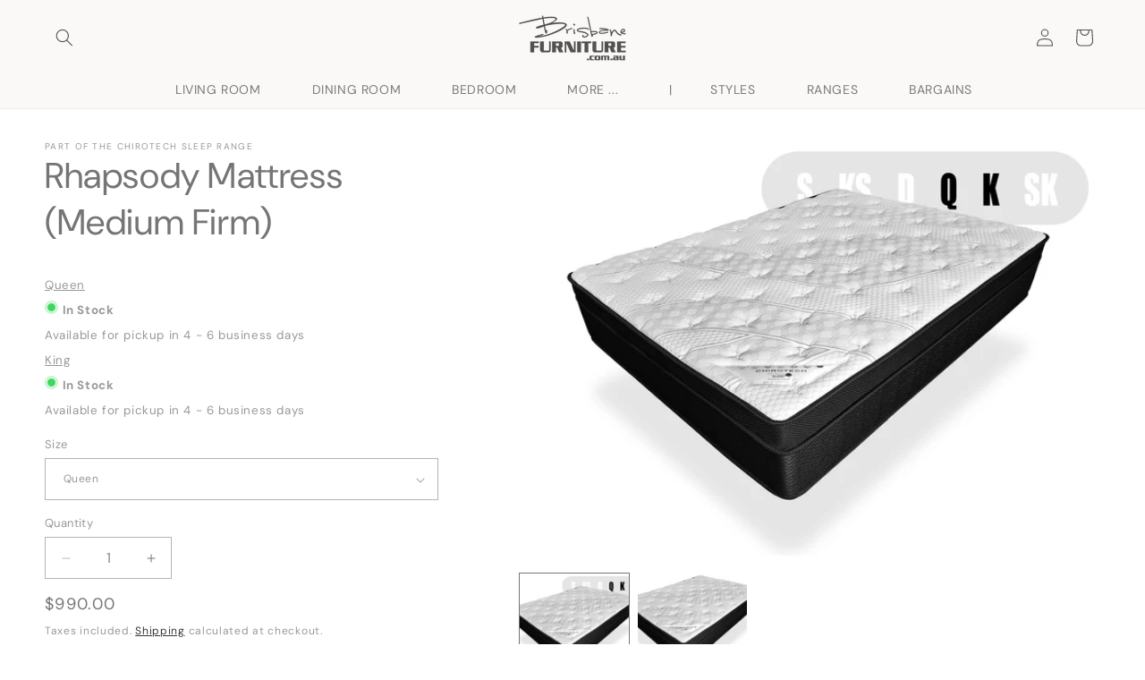

--- FILE ---
content_type: text/html; charset=utf-8
request_url: https://brisbanefurniture.com.au/products/rhapsody-mattress
body_size: 33617
content:
<!doctype html>
<html class="js" lang="en">
  <head>
    <meta charset="utf-8">
    <meta http-equiv="X-UA-Compatible" content="IE=edge">
    <meta name="viewport" content="width=device-width,initial-scale=1">
    <meta name="theme-color" content="">
    <link rel="canonical" href="https://brisbanefurniture.com.au/products/rhapsody-mattress"><link rel="icon" type="image/png" href="//brisbanefurniture.com.au/cdn/shop/files/32by32.png?crop=center&height=32&v=1702951415&width=32"><link rel="preconnect" href="https://fonts.shopifycdn.com" crossorigin><title>
      Rhapsody Mattress (Medium Firm)
 &ndash; Brisbane Furniture</title>

    
      <meta name="description" content="The Rhapsody Mattress is the best of the best. It features Cool-Gel memory foam in the comfort layer. The top comfort layer is very soft, however the inner spring unit is nice and firm. At the core of the mattress is the support layer of pocket springs. The pocket springs in the 7 different comfort zones are of differe">
    

    

<meta property="og:site_name" content="Brisbane Furniture">
<meta property="og:url" content="https://brisbanefurniture.com.au/products/rhapsody-mattress">
<meta property="og:title" content="Rhapsody Mattress (Medium Firm)">
<meta property="og:type" content="product">
<meta property="og:description" content="The Rhapsody Mattress is the best of the best. It features Cool-Gel memory foam in the comfort layer. The top comfort layer is very soft, however the inner spring unit is nice and firm. At the core of the mattress is the support layer of pocket springs. The pocket springs in the 7 different comfort zones are of differe"><meta property="og:image" content="http://brisbanefurniture.com.au/cdn/shop/files/RestDeluxeMattressBrisbaneFurnitureS.jpg?v=1710761474">
  <meta property="og:image:secure_url" content="https://brisbanefurniture.com.au/cdn/shop/files/RestDeluxeMattressBrisbaneFurnitureS.jpg?v=1710761474">
  <meta property="og:image:width" content="2400">
  <meta property="og:image:height" content="1700"><meta property="og:price:amount" content="990.00">
  <meta property="og:price:currency" content="AUD"><meta name="twitter:card" content="summary_large_image">
<meta name="twitter:title" content="Rhapsody Mattress (Medium Firm)">
<meta name="twitter:description" content="The Rhapsody Mattress is the best of the best. It features Cool-Gel memory foam in the comfort layer. The top comfort layer is very soft, however the inner spring unit is nice and firm. At the core of the mattress is the support layer of pocket springs. The pocket springs in the 7 different comfort zones are of differe">


    <script src="//brisbanefurniture.com.au/cdn/shop/t/16/assets/constants.js?v=132983761750457495441765795846" defer="defer"></script>
    <script src="//brisbanefurniture.com.au/cdn/shop/t/16/assets/pubsub.js?v=25310214064522200911765795847" defer="defer"></script>
    <script src="//brisbanefurniture.com.au/cdn/shop/t/16/assets/global.js?v=7301445359237545521765795846" defer="defer"></script>
    <script src="//brisbanefurniture.com.au/cdn/shop/t/16/assets/details-disclosure.js?v=13653116266235556501765795846" defer="defer"></script>
    <script src="//brisbanefurniture.com.au/cdn/shop/t/16/assets/details-modal.js?v=25581673532751508451765795846" defer="defer"></script>
    <script src="//brisbanefurniture.com.au/cdn/shop/t/16/assets/search-form.js?v=133129549252120666541765795847" defer="defer"></script><script src="//brisbanefurniture.com.au/cdn/shop/t/16/assets/animations.js?v=88693664871331136111765795846" defer="defer"></script><script>window.performance && window.performance.mark && window.performance.mark('shopify.content_for_header.start');</script><meta name="google-site-verification" content="SDnNzfyUAYWEutXKPizDUDsSQK-_NVb4-rbbtjHEXoY">
<meta id="shopify-digital-wallet" name="shopify-digital-wallet" content="/2853848/digital_wallets/dialog">
<link rel="alternate" type="application/json+oembed" href="https://brisbanefurniture.com.au/products/rhapsody-mattress.oembed">
<script async="async" src="/checkouts/internal/preloads.js?locale=en-AU"></script>
<script id="shopify-features" type="application/json">{"accessToken":"8e81d7ffa4a65b80f87dbcca8bb91817","betas":["rich-media-storefront-analytics"],"domain":"brisbanefurniture.com.au","predictiveSearch":true,"shopId":2853848,"locale":"en"}</script>
<script>var Shopify = Shopify || {};
Shopify.shop = "basicfurniture.myshopify.com";
Shopify.locale = "en";
Shopify.currency = {"active":"AUD","rate":"1.0"};
Shopify.country = "AU";
Shopify.theme = {"name":"BF Active","id":142352023752,"schema_name":"Dawn","schema_version":"15.4.1","theme_store_id":887,"role":"main"};
Shopify.theme.handle = "null";
Shopify.theme.style = {"id":null,"handle":null};
Shopify.cdnHost = "brisbanefurniture.com.au/cdn";
Shopify.routes = Shopify.routes || {};
Shopify.routes.root = "/";</script>
<script type="module">!function(o){(o.Shopify=o.Shopify||{}).modules=!0}(window);</script>
<script>!function(o){function n(){var o=[];function n(){o.push(Array.prototype.slice.apply(arguments))}return n.q=o,n}var t=o.Shopify=o.Shopify||{};t.loadFeatures=n(),t.autoloadFeatures=n()}(window);</script>
<script id="shop-js-analytics" type="application/json">{"pageType":"product"}</script>
<script defer="defer" async type="module" src="//brisbanefurniture.com.au/cdn/shopifycloud/shop-js/modules/v2/client.init-shop-cart-sync_C5BV16lS.en.esm.js"></script>
<script defer="defer" async type="module" src="//brisbanefurniture.com.au/cdn/shopifycloud/shop-js/modules/v2/chunk.common_CygWptCX.esm.js"></script>
<script type="module">
  await import("//brisbanefurniture.com.au/cdn/shopifycloud/shop-js/modules/v2/client.init-shop-cart-sync_C5BV16lS.en.esm.js");
await import("//brisbanefurniture.com.au/cdn/shopifycloud/shop-js/modules/v2/chunk.common_CygWptCX.esm.js");

  window.Shopify.SignInWithShop?.initShopCartSync?.({"fedCMEnabled":true,"windoidEnabled":true});

</script>
<script id="__st">var __st={"a":2853848,"offset":36000,"reqid":"1bed16c9-ecb0-4cf4-adb4-fbde197fff93-1768740132","pageurl":"brisbanefurniture.com.au\/products\/rhapsody-mattress","u":"30dde74b0227","p":"product","rtyp":"product","rid":7467860295880};</script>
<script>window.ShopifyPaypalV4VisibilityTracking = true;</script>
<script id="captcha-bootstrap">!function(){'use strict';const t='contact',e='account',n='new_comment',o=[[t,t],['blogs',n],['comments',n],[t,'customer']],c=[[e,'customer_login'],[e,'guest_login'],[e,'recover_customer_password'],[e,'create_customer']],r=t=>t.map((([t,e])=>`form[action*='/${t}']:not([data-nocaptcha='true']) input[name='form_type'][value='${e}']`)).join(','),a=t=>()=>t?[...document.querySelectorAll(t)].map((t=>t.form)):[];function s(){const t=[...o],e=r(t);return a(e)}const i='password',u='form_key',d=['recaptcha-v3-token','g-recaptcha-response','h-captcha-response',i],f=()=>{try{return window.sessionStorage}catch{return}},m='__shopify_v',_=t=>t.elements[u];function p(t,e,n=!1){try{const o=window.sessionStorage,c=JSON.parse(o.getItem(e)),{data:r}=function(t){const{data:e,action:n}=t;return t[m]||n?{data:e,action:n}:{data:t,action:n}}(c);for(const[e,n]of Object.entries(r))t.elements[e]&&(t.elements[e].value=n);n&&o.removeItem(e)}catch(o){console.error('form repopulation failed',{error:o})}}const l='form_type',E='cptcha';function T(t){t.dataset[E]=!0}const w=window,h=w.document,L='Shopify',v='ce_forms',y='captcha';let A=!1;((t,e)=>{const n=(g='f06e6c50-85a8-45c8-87d0-21a2b65856fe',I='https://cdn.shopify.com/shopifycloud/storefront-forms-hcaptcha/ce_storefront_forms_captcha_hcaptcha.v1.5.2.iife.js',D={infoText:'Protected by hCaptcha',privacyText:'Privacy',termsText:'Terms'},(t,e,n)=>{const o=w[L][v],c=o.bindForm;if(c)return c(t,g,e,D).then(n);var r;o.q.push([[t,g,e,D],n]),r=I,A||(h.body.append(Object.assign(h.createElement('script'),{id:'captcha-provider',async:!0,src:r})),A=!0)});var g,I,D;w[L]=w[L]||{},w[L][v]=w[L][v]||{},w[L][v].q=[],w[L][y]=w[L][y]||{},w[L][y].protect=function(t,e){n(t,void 0,e),T(t)},Object.freeze(w[L][y]),function(t,e,n,w,h,L){const[v,y,A,g]=function(t,e,n){const i=e?o:[],u=t?c:[],d=[...i,...u],f=r(d),m=r(i),_=r(d.filter((([t,e])=>n.includes(e))));return[a(f),a(m),a(_),s()]}(w,h,L),I=t=>{const e=t.target;return e instanceof HTMLFormElement?e:e&&e.form},D=t=>v().includes(t);t.addEventListener('submit',(t=>{const e=I(t);if(!e)return;const n=D(e)&&!e.dataset.hcaptchaBound&&!e.dataset.recaptchaBound,o=_(e),c=g().includes(e)&&(!o||!o.value);(n||c)&&t.preventDefault(),c&&!n&&(function(t){try{if(!f())return;!function(t){const e=f();if(!e)return;const n=_(t);if(!n)return;const o=n.value;o&&e.removeItem(o)}(t);const e=Array.from(Array(32),(()=>Math.random().toString(36)[2])).join('');!function(t,e){_(t)||t.append(Object.assign(document.createElement('input'),{type:'hidden',name:u})),t.elements[u].value=e}(t,e),function(t,e){const n=f();if(!n)return;const o=[...t.querySelectorAll(`input[type='${i}']`)].map((({name:t})=>t)),c=[...d,...o],r={};for(const[a,s]of new FormData(t).entries())c.includes(a)||(r[a]=s);n.setItem(e,JSON.stringify({[m]:1,action:t.action,data:r}))}(t,e)}catch(e){console.error('failed to persist form',e)}}(e),e.submit())}));const S=(t,e)=>{t&&!t.dataset[E]&&(n(t,e.some((e=>e===t))),T(t))};for(const o of['focusin','change'])t.addEventListener(o,(t=>{const e=I(t);D(e)&&S(e,y())}));const B=e.get('form_key'),M=e.get(l),P=B&&M;t.addEventListener('DOMContentLoaded',(()=>{const t=y();if(P)for(const e of t)e.elements[l].value===M&&p(e,B);[...new Set([...A(),...v().filter((t=>'true'===t.dataset.shopifyCaptcha))])].forEach((e=>S(e,t)))}))}(h,new URLSearchParams(w.location.search),n,t,e,['guest_login'])})(!1,!0)}();</script>
<script integrity="sha256-4kQ18oKyAcykRKYeNunJcIwy7WH5gtpwJnB7kiuLZ1E=" data-source-attribution="shopify.loadfeatures" defer="defer" src="//brisbanefurniture.com.au/cdn/shopifycloud/storefront/assets/storefront/load_feature-a0a9edcb.js" crossorigin="anonymous"></script>
<script data-source-attribution="shopify.dynamic_checkout.dynamic.init">var Shopify=Shopify||{};Shopify.PaymentButton=Shopify.PaymentButton||{isStorefrontPortableWallets:!0,init:function(){window.Shopify.PaymentButton.init=function(){};var t=document.createElement("script");t.src="https://brisbanefurniture.com.au/cdn/shopifycloud/portable-wallets/latest/portable-wallets.en.js",t.type="module",document.head.appendChild(t)}};
</script>
<script data-source-attribution="shopify.dynamic_checkout.buyer_consent">
  function portableWalletsHideBuyerConsent(e){var t=document.getElementById("shopify-buyer-consent"),n=document.getElementById("shopify-subscription-policy-button");t&&n&&(t.classList.add("hidden"),t.setAttribute("aria-hidden","true"),n.removeEventListener("click",e))}function portableWalletsShowBuyerConsent(e){var t=document.getElementById("shopify-buyer-consent"),n=document.getElementById("shopify-subscription-policy-button");t&&n&&(t.classList.remove("hidden"),t.removeAttribute("aria-hidden"),n.addEventListener("click",e))}window.Shopify?.PaymentButton&&(window.Shopify.PaymentButton.hideBuyerConsent=portableWalletsHideBuyerConsent,window.Shopify.PaymentButton.showBuyerConsent=portableWalletsShowBuyerConsent);
</script>
<script data-source-attribution="shopify.dynamic_checkout.cart.bootstrap">document.addEventListener("DOMContentLoaded",(function(){function t(){return document.querySelector("shopify-accelerated-checkout-cart, shopify-accelerated-checkout")}if(t())Shopify.PaymentButton.init();else{new MutationObserver((function(e,n){t()&&(Shopify.PaymentButton.init(),n.disconnect())})).observe(document.body,{childList:!0,subtree:!0})}}));
</script>
<script id="sections-script" data-sections="header" defer="defer" src="//brisbanefurniture.com.au/cdn/shop/t/16/compiled_assets/scripts.js?v=4031"></script>
<script>window.performance && window.performance.mark && window.performance.mark('shopify.content_for_header.end');</script>


    <style data-shopify>
      @font-face {
  font-family: "DM Sans";
  font-weight: 400;
  font-style: normal;
  font-display: swap;
  src: url("//brisbanefurniture.com.au/cdn/fonts/dm_sans/dmsans_n4.ec80bd4dd7e1a334c969c265873491ae56018d72.woff2") format("woff2"),
       url("//brisbanefurniture.com.au/cdn/fonts/dm_sans/dmsans_n4.87bdd914d8a61247b911147ae68e754d695c58a6.woff") format("woff");
}

      @font-face {
  font-family: "DM Sans";
  font-weight: 700;
  font-style: normal;
  font-display: swap;
  src: url("//brisbanefurniture.com.au/cdn/fonts/dm_sans/dmsans_n7.97e21d81502002291ea1de8aefb79170c6946ce5.woff2") format("woff2"),
       url("//brisbanefurniture.com.au/cdn/fonts/dm_sans/dmsans_n7.af5c214f5116410ca1d53a2090665620e78e2e1b.woff") format("woff");
}

      @font-face {
  font-family: "DM Sans";
  font-weight: 400;
  font-style: italic;
  font-display: swap;
  src: url("//brisbanefurniture.com.au/cdn/fonts/dm_sans/dmsans_i4.b8fe05e69ee95d5a53155c346957d8cbf5081c1a.woff2") format("woff2"),
       url("//brisbanefurniture.com.au/cdn/fonts/dm_sans/dmsans_i4.403fe28ee2ea63e142575c0aa47684d65f8c23a0.woff") format("woff");
}

      @font-face {
  font-family: "DM Sans";
  font-weight: 700;
  font-style: italic;
  font-display: swap;
  src: url("//brisbanefurniture.com.au/cdn/fonts/dm_sans/dmsans_i7.52b57f7d7342eb7255084623d98ab83fd96e7f9b.woff2") format("woff2"),
       url("//brisbanefurniture.com.au/cdn/fonts/dm_sans/dmsans_i7.d5e14ef18a1d4a8ce78a4187580b4eb1759c2eda.woff") format("woff");
}

      @font-face {
  font-family: "DM Sans";
  font-weight: 400;
  font-style: normal;
  font-display: swap;
  src: url("//brisbanefurniture.com.au/cdn/fonts/dm_sans/dmsans_n4.ec80bd4dd7e1a334c969c265873491ae56018d72.woff2") format("woff2"),
       url("//brisbanefurniture.com.au/cdn/fonts/dm_sans/dmsans_n4.87bdd914d8a61247b911147ae68e754d695c58a6.woff") format("woff");
}


      
        :root,
        .color-background-1 {
          --color-background: 255,255,255;
        
          --gradient-background: #ffffff;
        

        

        --color-foreground: 116,117,119;
        --color-background-contrast: 191,191,191;
        --color-shadow: 18,18,18;
        --color-button: 152,151,132;
        --color-button-text: 255,255,255;
        --color-secondary-button: 255,255,255;
        --color-secondary-button-text: 18,18,18;
        --color-link: 18,18,18;
        --color-badge-foreground: 116,117,119;
        --color-badge-background: 255,255,255;
        --color-badge-border: 116,117,119;
        --payment-terms-background-color: rgb(255 255 255);
      }
      
        
        .color-background-2 {
          --color-background: 250,249,247;
        
          --gradient-background: #faf9f7;
        

        

        --color-foreground: 80,80,80;
        --color-background-contrast: 201,190,169;
        --color-shadow: 18,18,18;
        --color-button: 152,151,132;
        --color-button-text: 255,255,255;
        --color-secondary-button: 250,249,247;
        --color-secondary-button-text: 18,18,18;
        --color-link: 18,18,18;
        --color-badge-foreground: 80,80,80;
        --color-badge-background: 250,249,247;
        --color-badge-border: 80,80,80;
        --payment-terms-background-color: rgb(250 249 247);
      }
      
        
        .color-inverse {
          --color-background: 247,245,239;
        
          --gradient-background: #f7f5ef;
        

        

        --color-foreground: 18,18,18;
        --color-background-contrast: 205,192,154;
        --color-shadow: 18,18,18;
        --color-button: 152,151,132;
        --color-button-text: 255,255,255;
        --color-secondary-button: 247,245,239;
        --color-secondary-button-text: 18,18,18;
        --color-link: 18,18,18;
        --color-badge-foreground: 18,18,18;
        --color-badge-background: 247,245,239;
        --color-badge-border: 18,18,18;
        --payment-terms-background-color: rgb(247 245 239);
      }
      
        
        .color-accent-1 {
          --color-background: 225,224,206;
        
          --gradient-background: #e1e0ce;
        

        

        --color-foreground: 18,18,18;
        --color-background-contrast: 177,174,127;
        --color-shadow: 18,18,18;
        --color-button: 152,151,132;
        --color-button-text: 255,255,255;
        --color-secondary-button: 225,224,206;
        --color-secondary-button-text: 18,18,18;
        --color-link: 18,18,18;
        --color-badge-foreground: 18,18,18;
        --color-badge-background: 225,224,206;
        --color-badge-border: 18,18,18;
        --payment-terms-background-color: rgb(225 224 206);
      }
      
        
        .color-accent-2 {
          --color-background: 152,151,132;
        
          --gradient-background: #989784;
        

        

        --color-foreground: 255,255,255;
        --color-background-contrast: 85,84,71;
        --color-shadow: 18,18,18;
        --color-button: 255,255,255;
        --color-button-text: 152,151,132;
        --color-secondary-button: 152,151,132;
        --color-secondary-button-text: 255,255,255;
        --color-link: 255,255,255;
        --color-badge-foreground: 255,255,255;
        --color-badge-background: 152,151,132;
        --color-badge-border: 255,255,255;
        --payment-terms-background-color: rgb(152 151 132);
      }
      
        
        .color-scheme-1c642e49-c279-42f8-899c-87359eef1d5a {
          --color-background: 177,190,199;
        
          --gradient-background: #b1bec7;
        

        

        --color-foreground: 116,117,119;
        --color-background-contrast: 104,128,145;
        --color-shadow: 18,18,18;
        --color-button: 152,151,132;
        --color-button-text: 255,255,255;
        --color-secondary-button: 177,190,199;
        --color-secondary-button-text: 18,18,18;
        --color-link: 18,18,18;
        --color-badge-foreground: 116,117,119;
        --color-badge-background: 177,190,199;
        --color-badge-border: 116,117,119;
        --payment-terms-background-color: rgb(177 190 199);
      }
      

      body, .color-background-1, .color-background-2, .color-inverse, .color-accent-1, .color-accent-2, .color-scheme-1c642e49-c279-42f8-899c-87359eef1d5a {
        color: rgba(var(--color-foreground), 0.75);
        background-color: rgb(var(--color-background));
      }

      :root {
        --font-body-family: "DM Sans", sans-serif;
        --font-body-style: normal;
        --font-body-weight: 400;
        --font-body-weight-bold: 700;

        --font-heading-family: "DM Sans", sans-serif;
        --font-heading-style: normal;
        --font-heading-weight: 400;

        --font-body-scale: 1.0;
        --font-heading-scale: 1.0;

        --media-padding: px;
        --media-border-opacity: 0.05;
        --media-border-width: 0px;
        --media-radius: 0px;
        --media-shadow-opacity: 0.0;
        --media-shadow-horizontal-offset: 0px;
        --media-shadow-vertical-offset: 4px;
        --media-shadow-blur-radius: 5px;
        --media-shadow-visible: 0;

        --page-width: 160rem;
        --page-width-margin: 0rem;

        --product-card-image-padding: 0.0rem;
        --product-card-corner-radius: 0.0rem;
        --product-card-text-alignment: left;
        --product-card-border-width: 0.0rem;
        --product-card-border-opacity: 0.1;
        --product-card-shadow-opacity: 0.0;
        --product-card-shadow-visible: 0;
        --product-card-shadow-horizontal-offset: 0.0rem;
        --product-card-shadow-vertical-offset: 0.4rem;
        --product-card-shadow-blur-radius: 0.5rem;

        --collection-card-image-padding: 1.0rem;
        --collection-card-corner-radius: 0.0rem;
        --collection-card-text-alignment: left;
        --collection-card-border-width: 0.0rem;
        --collection-card-border-opacity: 0.1;
        --collection-card-shadow-opacity: 0.0;
        --collection-card-shadow-visible: 0;
        --collection-card-shadow-horizontal-offset: 0.0rem;
        --collection-card-shadow-vertical-offset: 0.4rem;
        --collection-card-shadow-blur-radius: 0.5rem;

        --blog-card-image-padding: 0.0rem;
        --blog-card-corner-radius: 0.0rem;
        --blog-card-text-alignment: left;
        --blog-card-border-width: 0.0rem;
        --blog-card-border-opacity: 0.1;
        --blog-card-shadow-opacity: 0.0;
        --blog-card-shadow-visible: 0;
        --blog-card-shadow-horizontal-offset: 0.0rem;
        --blog-card-shadow-vertical-offset: 0.4rem;
        --blog-card-shadow-blur-radius: 0.5rem;

        --badge-corner-radius: 4.0rem;

        --popup-border-width: 1px;
        --popup-border-opacity: 0.1;
        --popup-corner-radius: 0px;
        --popup-shadow-opacity: 0.0;
        --popup-shadow-horizontal-offset: 0px;
        --popup-shadow-vertical-offset: 4px;
        --popup-shadow-blur-radius: 5px;

        --drawer-border-width: 1px;
        --drawer-border-opacity: 0.1;
        --drawer-shadow-opacity: 0.0;
        --drawer-shadow-horizontal-offset: 0px;
        --drawer-shadow-vertical-offset: 4px;
        --drawer-shadow-blur-radius: 5px;

        --spacing-sections-desktop: 0px;
        --spacing-sections-mobile: 0px;

        --grid-desktop-vertical-spacing: 8px;
        --grid-desktop-horizontal-spacing: 8px;
        --grid-mobile-vertical-spacing: 4px;
        --grid-mobile-horizontal-spacing: 4px;

        --text-boxes-border-opacity: 0.1;
        --text-boxes-border-width: 0px;
        --text-boxes-radius: 0px;
        --text-boxes-shadow-opacity: 0.0;
        --text-boxes-shadow-visible: 0;
        --text-boxes-shadow-horizontal-offset: 0px;
        --text-boxes-shadow-vertical-offset: 4px;
        --text-boxes-shadow-blur-radius: 5px;

        --buttons-radius: 0px;
        --buttons-radius-outset: 0px;
        --buttons-border-width: 1px;
        --buttons-border-opacity: 1.0;
        --buttons-shadow-opacity: 0.0;
        --buttons-shadow-visible: 0;
        --buttons-shadow-horizontal-offset: 0px;
        --buttons-shadow-vertical-offset: 4px;
        --buttons-shadow-blur-radius: 5px;
        --buttons-border-offset: 0px;

        --inputs-radius: 0px;
        --inputs-border-width: 1px;
        --inputs-border-opacity: 0.55;
        --inputs-shadow-opacity: 0.0;
        --inputs-shadow-horizontal-offset: 0px;
        --inputs-margin-offset: 0px;
        --inputs-shadow-vertical-offset: 4px;
        --inputs-shadow-blur-radius: 5px;
        --inputs-radius-outset: 0px;

        --variant-pills-radius: 40px;
        --variant-pills-border-width: 1px;
        --variant-pills-border-opacity: 0.55;
        --variant-pills-shadow-opacity: 0.0;
        --variant-pills-shadow-horizontal-offset: 0px;
        --variant-pills-shadow-vertical-offset: 4px;
        --variant-pills-shadow-blur-radius: 5px;
      }

      *,
      *::before,
      *::after {
        box-sizing: inherit;
      }

      html {
        box-sizing: border-box;
        font-size: calc(var(--font-body-scale) * 62.5%);
        height: 100%;
      }

      body {
        display: grid;
        grid-template-rows: auto auto 1fr auto;
        grid-template-columns: 100%;
        min-height: 100%;
        margin: 0;
        font-size: 1.5rem;
        letter-spacing: 0.06rem;
        line-height: calc(1 + 0.8 / var(--font-body-scale));
        font-family: var(--font-body-family);
        font-style: var(--font-body-style);
        font-weight: var(--font-body-weight);
      }

      @media screen and (min-width: 750px) {
        body {
          font-size: 1.6rem;
        }
      }
    </style>

    <link href="//brisbanefurniture.com.au/cdn/shop/t/16/assets/base.css?v=159841507637079171801765795846" rel="stylesheet" type="text/css" media="all" />
    <link rel="stylesheet" href="//brisbanefurniture.com.au/cdn/shop/t/16/assets/component-cart-items.css?v=13033300910818915211765795846" media="print" onload="this.media='all'">
      <link rel="preload" as="font" href="//brisbanefurniture.com.au/cdn/fonts/dm_sans/dmsans_n4.ec80bd4dd7e1a334c969c265873491ae56018d72.woff2" type="font/woff2" crossorigin>
      

      <link rel="preload" as="font" href="//brisbanefurniture.com.au/cdn/fonts/dm_sans/dmsans_n4.ec80bd4dd7e1a334c969c265873491ae56018d72.woff2" type="font/woff2" crossorigin>
      
<link
        rel="stylesheet"
        href="//brisbanefurniture.com.au/cdn/shop/t/16/assets/component-predictive-search.css?v=118923337488134913561765795846"
        media="print"
        onload="this.media='all'"
      ><script>
      if (Shopify.designMode) {
        document.documentElement.classList.add('shopify-design-mode');
      }
    </script>
  <link href="https://monorail-edge.shopifysvc.com" rel="dns-prefetch">
<script>(function(){if ("sendBeacon" in navigator && "performance" in window) {try {var session_token_from_headers = performance.getEntriesByType('navigation')[0].serverTiming.find(x => x.name == '_s').description;} catch {var session_token_from_headers = undefined;}var session_cookie_matches = document.cookie.match(/_shopify_s=([^;]*)/);var session_token_from_cookie = session_cookie_matches && session_cookie_matches.length === 2 ? session_cookie_matches[1] : "";var session_token = session_token_from_headers || session_token_from_cookie || "";function handle_abandonment_event(e) {var entries = performance.getEntries().filter(function(entry) {return /monorail-edge.shopifysvc.com/.test(entry.name);});if (!window.abandonment_tracked && entries.length === 0) {window.abandonment_tracked = true;var currentMs = Date.now();var navigation_start = performance.timing.navigationStart;var payload = {shop_id: 2853848,url: window.location.href,navigation_start,duration: currentMs - navigation_start,session_token,page_type: "product"};window.navigator.sendBeacon("https://monorail-edge.shopifysvc.com/v1/produce", JSON.stringify({schema_id: "online_store_buyer_site_abandonment/1.1",payload: payload,metadata: {event_created_at_ms: currentMs,event_sent_at_ms: currentMs}}));}}window.addEventListener('pagehide', handle_abandonment_event);}}());</script>
<script id="web-pixels-manager-setup">(function e(e,d,r,n,o){if(void 0===o&&(o={}),!Boolean(null===(a=null===(i=window.Shopify)||void 0===i?void 0:i.analytics)||void 0===a?void 0:a.replayQueue)){var i,a;window.Shopify=window.Shopify||{};var t=window.Shopify;t.analytics=t.analytics||{};var s=t.analytics;s.replayQueue=[],s.publish=function(e,d,r){return s.replayQueue.push([e,d,r]),!0};try{self.performance.mark("wpm:start")}catch(e){}var l=function(){var e={modern:/Edge?\/(1{2}[4-9]|1[2-9]\d|[2-9]\d{2}|\d{4,})\.\d+(\.\d+|)|Firefox\/(1{2}[4-9]|1[2-9]\d|[2-9]\d{2}|\d{4,})\.\d+(\.\d+|)|Chrom(ium|e)\/(9{2}|\d{3,})\.\d+(\.\d+|)|(Maci|X1{2}).+ Version\/(15\.\d+|(1[6-9]|[2-9]\d|\d{3,})\.\d+)([,.]\d+|)( \(\w+\)|)( Mobile\/\w+|) Safari\/|Chrome.+OPR\/(9{2}|\d{3,})\.\d+\.\d+|(CPU[ +]OS|iPhone[ +]OS|CPU[ +]iPhone|CPU IPhone OS|CPU iPad OS)[ +]+(15[._]\d+|(1[6-9]|[2-9]\d|\d{3,})[._]\d+)([._]\d+|)|Android:?[ /-](13[3-9]|1[4-9]\d|[2-9]\d{2}|\d{4,})(\.\d+|)(\.\d+|)|Android.+Firefox\/(13[5-9]|1[4-9]\d|[2-9]\d{2}|\d{4,})\.\d+(\.\d+|)|Android.+Chrom(ium|e)\/(13[3-9]|1[4-9]\d|[2-9]\d{2}|\d{4,})\.\d+(\.\d+|)|SamsungBrowser\/([2-9]\d|\d{3,})\.\d+/,legacy:/Edge?\/(1[6-9]|[2-9]\d|\d{3,})\.\d+(\.\d+|)|Firefox\/(5[4-9]|[6-9]\d|\d{3,})\.\d+(\.\d+|)|Chrom(ium|e)\/(5[1-9]|[6-9]\d|\d{3,})\.\d+(\.\d+|)([\d.]+$|.*Safari\/(?![\d.]+ Edge\/[\d.]+$))|(Maci|X1{2}).+ Version\/(10\.\d+|(1[1-9]|[2-9]\d|\d{3,})\.\d+)([,.]\d+|)( \(\w+\)|)( Mobile\/\w+|) Safari\/|Chrome.+OPR\/(3[89]|[4-9]\d|\d{3,})\.\d+\.\d+|(CPU[ +]OS|iPhone[ +]OS|CPU[ +]iPhone|CPU IPhone OS|CPU iPad OS)[ +]+(10[._]\d+|(1[1-9]|[2-9]\d|\d{3,})[._]\d+)([._]\d+|)|Android:?[ /-](13[3-9]|1[4-9]\d|[2-9]\d{2}|\d{4,})(\.\d+|)(\.\d+|)|Mobile Safari.+OPR\/([89]\d|\d{3,})\.\d+\.\d+|Android.+Firefox\/(13[5-9]|1[4-9]\d|[2-9]\d{2}|\d{4,})\.\d+(\.\d+|)|Android.+Chrom(ium|e)\/(13[3-9]|1[4-9]\d|[2-9]\d{2}|\d{4,})\.\d+(\.\d+|)|Android.+(UC? ?Browser|UCWEB|U3)[ /]?(15\.([5-9]|\d{2,})|(1[6-9]|[2-9]\d|\d{3,})\.\d+)\.\d+|SamsungBrowser\/(5\.\d+|([6-9]|\d{2,})\.\d+)|Android.+MQ{2}Browser\/(14(\.(9|\d{2,})|)|(1[5-9]|[2-9]\d|\d{3,})(\.\d+|))(\.\d+|)|K[Aa][Ii]OS\/(3\.\d+|([4-9]|\d{2,})\.\d+)(\.\d+|)/},d=e.modern,r=e.legacy,n=navigator.userAgent;return n.match(d)?"modern":n.match(r)?"legacy":"unknown"}(),u="modern"===l?"modern":"legacy",c=(null!=n?n:{modern:"",legacy:""})[u],f=function(e){return[e.baseUrl,"/wpm","/b",e.hashVersion,"modern"===e.buildTarget?"m":"l",".js"].join("")}({baseUrl:d,hashVersion:r,buildTarget:u}),m=function(e){var d=e.version,r=e.bundleTarget,n=e.surface,o=e.pageUrl,i=e.monorailEndpoint;return{emit:function(e){var a=e.status,t=e.errorMsg,s=(new Date).getTime(),l=JSON.stringify({metadata:{event_sent_at_ms:s},events:[{schema_id:"web_pixels_manager_load/3.1",payload:{version:d,bundle_target:r,page_url:o,status:a,surface:n,error_msg:t},metadata:{event_created_at_ms:s}}]});if(!i)return console&&console.warn&&console.warn("[Web Pixels Manager] No Monorail endpoint provided, skipping logging."),!1;try{return self.navigator.sendBeacon.bind(self.navigator)(i,l)}catch(e){}var u=new XMLHttpRequest;try{return u.open("POST",i,!0),u.setRequestHeader("Content-Type","text/plain"),u.send(l),!0}catch(e){return console&&console.warn&&console.warn("[Web Pixels Manager] Got an unhandled error while logging to Monorail."),!1}}}}({version:r,bundleTarget:l,surface:e.surface,pageUrl:self.location.href,monorailEndpoint:e.monorailEndpoint});try{o.browserTarget=l,function(e){var d=e.src,r=e.async,n=void 0===r||r,o=e.onload,i=e.onerror,a=e.sri,t=e.scriptDataAttributes,s=void 0===t?{}:t,l=document.createElement("script"),u=document.querySelector("head"),c=document.querySelector("body");if(l.async=n,l.src=d,a&&(l.integrity=a,l.crossOrigin="anonymous"),s)for(var f in s)if(Object.prototype.hasOwnProperty.call(s,f))try{l.dataset[f]=s[f]}catch(e){}if(o&&l.addEventListener("load",o),i&&l.addEventListener("error",i),u)u.appendChild(l);else{if(!c)throw new Error("Did not find a head or body element to append the script");c.appendChild(l)}}({src:f,async:!0,onload:function(){if(!function(){var e,d;return Boolean(null===(d=null===(e=window.Shopify)||void 0===e?void 0:e.analytics)||void 0===d?void 0:d.initialized)}()){var d=window.webPixelsManager.init(e)||void 0;if(d){var r=window.Shopify.analytics;r.replayQueue.forEach((function(e){var r=e[0],n=e[1],o=e[2];d.publishCustomEvent(r,n,o)})),r.replayQueue=[],r.publish=d.publishCustomEvent,r.visitor=d.visitor,r.initialized=!0}}},onerror:function(){return m.emit({status:"failed",errorMsg:"".concat(f," has failed to load")})},sri:function(e){var d=/^sha384-[A-Za-z0-9+/=]+$/;return"string"==typeof e&&d.test(e)}(c)?c:"",scriptDataAttributes:o}),m.emit({status:"loading"})}catch(e){m.emit({status:"failed",errorMsg:(null==e?void 0:e.message)||"Unknown error"})}}})({shopId: 2853848,storefrontBaseUrl: "https://brisbanefurniture.com.au",extensionsBaseUrl: "https://extensions.shopifycdn.com/cdn/shopifycloud/web-pixels-manager",monorailEndpoint: "https://monorail-edge.shopifysvc.com/unstable/produce_batch",surface: "storefront-renderer",enabledBetaFlags: ["2dca8a86"],webPixelsConfigList: [{"id":"445186248","configuration":"{\"config\":\"{\\\"google_tag_ids\\\":[\\\"G-6Y0TD86TM5\\\",\\\"AW-1037086794\\\",\\\"GT-KT9JGVN2\\\"],\\\"target_country\\\":\\\"AU\\\",\\\"gtag_events\\\":[{\\\"type\\\":\\\"begin_checkout\\\",\\\"action_label\\\":[\\\"G-6Y0TD86TM5\\\",\\\"AW-1037086794\\\/buVgCNiViIIYEMrgwu4D\\\"]},{\\\"type\\\":\\\"search\\\",\\\"action_label\\\":[\\\"G-6Y0TD86TM5\\\",\\\"AW-1037086794\\\/iNlZCNuViIIYEMrgwu4D\\\"]},{\\\"type\\\":\\\"view_item\\\",\\\"action_label\\\":[\\\"G-6Y0TD86TM5\\\",\\\"AW-1037086794\\\/jBckCNKViIIYEMrgwu4D\\\",\\\"MC-51CNCWMRXX\\\"]},{\\\"type\\\":\\\"purchase\\\",\\\"action_label\\\":[\\\"G-6Y0TD86TM5\\\",\\\"AW-1037086794\\\/q0DTCM-ViIIYEMrgwu4D\\\",\\\"MC-51CNCWMRXX\\\"]},{\\\"type\\\":\\\"page_view\\\",\\\"action_label\\\":[\\\"G-6Y0TD86TM5\\\",\\\"AW-1037086794\\\/dzqhCMyViIIYEMrgwu4D\\\",\\\"MC-51CNCWMRXX\\\"]},{\\\"type\\\":\\\"add_payment_info\\\",\\\"action_label\\\":[\\\"G-6Y0TD86TM5\\\",\\\"AW-1037086794\\\/nHUzCN6ViIIYEMrgwu4D\\\"]},{\\\"type\\\":\\\"add_to_cart\\\",\\\"action_label\\\":[\\\"G-6Y0TD86TM5\\\",\\\"AW-1037086794\\\/JyEeCNWViIIYEMrgwu4D\\\"]}],\\\"enable_monitoring_mode\\\":false}\"}","eventPayloadVersion":"v1","runtimeContext":"OPEN","scriptVersion":"b2a88bafab3e21179ed38636efcd8a93","type":"APP","apiClientId":1780363,"privacyPurposes":[],"dataSharingAdjustments":{"protectedCustomerApprovalScopes":["read_customer_address","read_customer_email","read_customer_name","read_customer_personal_data","read_customer_phone"]}},{"id":"206209224","configuration":"{\"pixel_id\":\"629883090543598\",\"pixel_type\":\"facebook_pixel\",\"metaapp_system_user_token\":\"-\"}","eventPayloadVersion":"v1","runtimeContext":"OPEN","scriptVersion":"ca16bc87fe92b6042fbaa3acc2fbdaa6","type":"APP","apiClientId":2329312,"privacyPurposes":["ANALYTICS","MARKETING","SALE_OF_DATA"],"dataSharingAdjustments":{"protectedCustomerApprovalScopes":["read_customer_address","read_customer_email","read_customer_name","read_customer_personal_data","read_customer_phone"]}},{"id":"82018504","configuration":"{\"tagID\":\"2614163949043\"}","eventPayloadVersion":"v1","runtimeContext":"STRICT","scriptVersion":"18031546ee651571ed29edbe71a3550b","type":"APP","apiClientId":3009811,"privacyPurposes":["ANALYTICS","MARKETING","SALE_OF_DATA"],"dataSharingAdjustments":{"protectedCustomerApprovalScopes":["read_customer_address","read_customer_email","read_customer_name","read_customer_personal_data","read_customer_phone"]}},{"id":"shopify-app-pixel","configuration":"{}","eventPayloadVersion":"v1","runtimeContext":"STRICT","scriptVersion":"0450","apiClientId":"shopify-pixel","type":"APP","privacyPurposes":["ANALYTICS","MARKETING"]},{"id":"shopify-custom-pixel","eventPayloadVersion":"v1","runtimeContext":"LAX","scriptVersion":"0450","apiClientId":"shopify-pixel","type":"CUSTOM","privacyPurposes":["ANALYTICS","MARKETING"]}],isMerchantRequest: false,initData: {"shop":{"name":"Brisbane Furniture","paymentSettings":{"currencyCode":"AUD"},"myshopifyDomain":"basicfurniture.myshopify.com","countryCode":"AU","storefrontUrl":"https:\/\/brisbanefurniture.com.au"},"customer":null,"cart":null,"checkout":null,"productVariants":[{"price":{"amount":990.0,"currencyCode":"AUD"},"product":{"title":"Rhapsody Mattress (Medium Firm)","vendor":"Chirotech Sleep","id":"7467860295880","untranslatedTitle":"Rhapsody Mattress (Medium Firm)","url":"\/products\/rhapsody-mattress","type":"Mattress"},"id":"42415266037960","image":{"src":"\/\/brisbanefurniture.com.au\/cdn\/shop\/files\/RestDeluxeMattressBrisbaneFurnitureS.jpg?v=1710761474"},"sku":"M803","title":"Queen","untranslatedTitle":"Queen"},{"price":{"amount":1180.0,"currencyCode":"AUD"},"product":{"title":"Rhapsody Mattress (Medium Firm)","vendor":"Chirotech Sleep","id":"7467860295880","untranslatedTitle":"Rhapsody Mattress (Medium Firm)","url":"\/products\/rhapsody-mattress","type":"Mattress"},"id":"42415266070728","image":{"src":"\/\/brisbanefurniture.com.au\/cdn\/shop\/files\/RestDeluxeMattressBrisbaneFurnitureS.jpg?v=1710761474"},"sku":"M804","title":"King","untranslatedTitle":"King"}],"purchasingCompany":null},},"https://brisbanefurniture.com.au/cdn","fcfee988w5aeb613cpc8e4bc33m6693e112",{"modern":"","legacy":""},{"shopId":"2853848","storefrontBaseUrl":"https:\/\/brisbanefurniture.com.au","extensionBaseUrl":"https:\/\/extensions.shopifycdn.com\/cdn\/shopifycloud\/web-pixels-manager","surface":"storefront-renderer","enabledBetaFlags":"[\"2dca8a86\"]","isMerchantRequest":"false","hashVersion":"fcfee988w5aeb613cpc8e4bc33m6693e112","publish":"custom","events":"[[\"page_viewed\",{}],[\"product_viewed\",{\"productVariant\":{\"price\":{\"amount\":990.0,\"currencyCode\":\"AUD\"},\"product\":{\"title\":\"Rhapsody Mattress (Medium Firm)\",\"vendor\":\"Chirotech Sleep\",\"id\":\"7467860295880\",\"untranslatedTitle\":\"Rhapsody Mattress (Medium Firm)\",\"url\":\"\/products\/rhapsody-mattress\",\"type\":\"Mattress\"},\"id\":\"42415266037960\",\"image\":{\"src\":\"\/\/brisbanefurniture.com.au\/cdn\/shop\/files\/RestDeluxeMattressBrisbaneFurnitureS.jpg?v=1710761474\"},\"sku\":\"M803\",\"title\":\"Queen\",\"untranslatedTitle\":\"Queen\"}}]]"});</script><script>
  window.ShopifyAnalytics = window.ShopifyAnalytics || {};
  window.ShopifyAnalytics.meta = window.ShopifyAnalytics.meta || {};
  window.ShopifyAnalytics.meta.currency = 'AUD';
  var meta = {"product":{"id":7467860295880,"gid":"gid:\/\/shopify\/Product\/7467860295880","vendor":"Chirotech Sleep","type":"Mattress","handle":"rhapsody-mattress","variants":[{"id":42415266037960,"price":99000,"name":"Rhapsody Mattress (Medium Firm) - Queen","public_title":"Queen","sku":"M803"},{"id":42415266070728,"price":118000,"name":"Rhapsody Mattress (Medium Firm) - King","public_title":"King","sku":"M804"}],"remote":false},"page":{"pageType":"product","resourceType":"product","resourceId":7467860295880,"requestId":"1bed16c9-ecb0-4cf4-adb4-fbde197fff93-1768740132"}};
  for (var attr in meta) {
    window.ShopifyAnalytics.meta[attr] = meta[attr];
  }
</script>
<script class="analytics">
  (function () {
    var customDocumentWrite = function(content) {
      var jquery = null;

      if (window.jQuery) {
        jquery = window.jQuery;
      } else if (window.Checkout && window.Checkout.$) {
        jquery = window.Checkout.$;
      }

      if (jquery) {
        jquery('body').append(content);
      }
    };

    var hasLoggedConversion = function(token) {
      if (token) {
        return document.cookie.indexOf('loggedConversion=' + token) !== -1;
      }
      return false;
    }

    var setCookieIfConversion = function(token) {
      if (token) {
        var twoMonthsFromNow = new Date(Date.now());
        twoMonthsFromNow.setMonth(twoMonthsFromNow.getMonth() + 2);

        document.cookie = 'loggedConversion=' + token + '; expires=' + twoMonthsFromNow;
      }
    }

    var trekkie = window.ShopifyAnalytics.lib = window.trekkie = window.trekkie || [];
    if (trekkie.integrations) {
      return;
    }
    trekkie.methods = [
      'identify',
      'page',
      'ready',
      'track',
      'trackForm',
      'trackLink'
    ];
    trekkie.factory = function(method) {
      return function() {
        var args = Array.prototype.slice.call(arguments);
        args.unshift(method);
        trekkie.push(args);
        return trekkie;
      };
    };
    for (var i = 0; i < trekkie.methods.length; i++) {
      var key = trekkie.methods[i];
      trekkie[key] = trekkie.factory(key);
    }
    trekkie.load = function(config) {
      trekkie.config = config || {};
      trekkie.config.initialDocumentCookie = document.cookie;
      var first = document.getElementsByTagName('script')[0];
      var script = document.createElement('script');
      script.type = 'text/javascript';
      script.onerror = function(e) {
        var scriptFallback = document.createElement('script');
        scriptFallback.type = 'text/javascript';
        scriptFallback.onerror = function(error) {
                var Monorail = {
      produce: function produce(monorailDomain, schemaId, payload) {
        var currentMs = new Date().getTime();
        var event = {
          schema_id: schemaId,
          payload: payload,
          metadata: {
            event_created_at_ms: currentMs,
            event_sent_at_ms: currentMs
          }
        };
        return Monorail.sendRequest("https://" + monorailDomain + "/v1/produce", JSON.stringify(event));
      },
      sendRequest: function sendRequest(endpointUrl, payload) {
        // Try the sendBeacon API
        if (window && window.navigator && typeof window.navigator.sendBeacon === 'function' && typeof window.Blob === 'function' && !Monorail.isIos12()) {
          var blobData = new window.Blob([payload], {
            type: 'text/plain'
          });

          if (window.navigator.sendBeacon(endpointUrl, blobData)) {
            return true;
          } // sendBeacon was not successful

        } // XHR beacon

        var xhr = new XMLHttpRequest();

        try {
          xhr.open('POST', endpointUrl);
          xhr.setRequestHeader('Content-Type', 'text/plain');
          xhr.send(payload);
        } catch (e) {
          console.log(e);
        }

        return false;
      },
      isIos12: function isIos12() {
        return window.navigator.userAgent.lastIndexOf('iPhone; CPU iPhone OS 12_') !== -1 || window.navigator.userAgent.lastIndexOf('iPad; CPU OS 12_') !== -1;
      }
    };
    Monorail.produce('monorail-edge.shopifysvc.com',
      'trekkie_storefront_load_errors/1.1',
      {shop_id: 2853848,
      theme_id: 142352023752,
      app_name: "storefront",
      context_url: window.location.href,
      source_url: "//brisbanefurniture.com.au/cdn/s/trekkie.storefront.cd680fe47e6c39ca5d5df5f0a32d569bc48c0f27.min.js"});

        };
        scriptFallback.async = true;
        scriptFallback.src = '//brisbanefurniture.com.au/cdn/s/trekkie.storefront.cd680fe47e6c39ca5d5df5f0a32d569bc48c0f27.min.js';
        first.parentNode.insertBefore(scriptFallback, first);
      };
      script.async = true;
      script.src = '//brisbanefurniture.com.au/cdn/s/trekkie.storefront.cd680fe47e6c39ca5d5df5f0a32d569bc48c0f27.min.js';
      first.parentNode.insertBefore(script, first);
    };
    trekkie.load(
      {"Trekkie":{"appName":"storefront","development":false,"defaultAttributes":{"shopId":2853848,"isMerchantRequest":null,"themeId":142352023752,"themeCityHash":"1376882446549148836","contentLanguage":"en","currency":"AUD","eventMetadataId":"9569c6a3-cd4f-497b-94e2-cc58829e7675"},"isServerSideCookieWritingEnabled":true,"monorailRegion":"shop_domain","enabledBetaFlags":["65f19447"]},"Session Attribution":{},"S2S":{"facebookCapiEnabled":true,"source":"trekkie-storefront-renderer","apiClientId":580111}}
    );

    var loaded = false;
    trekkie.ready(function() {
      if (loaded) return;
      loaded = true;

      window.ShopifyAnalytics.lib = window.trekkie;

      var originalDocumentWrite = document.write;
      document.write = customDocumentWrite;
      try { window.ShopifyAnalytics.merchantGoogleAnalytics.call(this); } catch(error) {};
      document.write = originalDocumentWrite;

      window.ShopifyAnalytics.lib.page(null,{"pageType":"product","resourceType":"product","resourceId":7467860295880,"requestId":"1bed16c9-ecb0-4cf4-adb4-fbde197fff93-1768740132","shopifyEmitted":true});

      var match = window.location.pathname.match(/checkouts\/(.+)\/(thank_you|post_purchase)/)
      var token = match? match[1]: undefined;
      if (!hasLoggedConversion(token)) {
        setCookieIfConversion(token);
        window.ShopifyAnalytics.lib.track("Viewed Product",{"currency":"AUD","variantId":42415266037960,"productId":7467860295880,"productGid":"gid:\/\/shopify\/Product\/7467860295880","name":"Rhapsody Mattress (Medium Firm) - Queen","price":"990.00","sku":"M803","brand":"Chirotech Sleep","variant":"Queen","category":"Mattress","nonInteraction":true,"remote":false},undefined,undefined,{"shopifyEmitted":true});
      window.ShopifyAnalytics.lib.track("monorail:\/\/trekkie_storefront_viewed_product\/1.1",{"currency":"AUD","variantId":42415266037960,"productId":7467860295880,"productGid":"gid:\/\/shopify\/Product\/7467860295880","name":"Rhapsody Mattress (Medium Firm) - Queen","price":"990.00","sku":"M803","brand":"Chirotech Sleep","variant":"Queen","category":"Mattress","nonInteraction":true,"remote":false,"referer":"https:\/\/brisbanefurniture.com.au\/products\/rhapsody-mattress"});
      }
    });


        var eventsListenerScript = document.createElement('script');
        eventsListenerScript.async = true;
        eventsListenerScript.src = "//brisbanefurniture.com.au/cdn/shopifycloud/storefront/assets/shop_events_listener-3da45d37.js";
        document.getElementsByTagName('head')[0].appendChild(eventsListenerScript);

})();</script>
  <script>
  if (!window.ga || (window.ga && typeof window.ga !== 'function')) {
    window.ga = function ga() {
      (window.ga.q = window.ga.q || []).push(arguments);
      if (window.Shopify && window.Shopify.analytics && typeof window.Shopify.analytics.publish === 'function') {
        window.Shopify.analytics.publish("ga_stub_called", {}, {sendTo: "google_osp_migration"});
      }
      console.error("Shopify's Google Analytics stub called with:", Array.from(arguments), "\nSee https://help.shopify.com/manual/promoting-marketing/pixels/pixel-migration#google for more information.");
    };
    if (window.Shopify && window.Shopify.analytics && typeof window.Shopify.analytics.publish === 'function') {
      window.Shopify.analytics.publish("ga_stub_initialized", {}, {sendTo: "google_osp_migration"});
    }
  }
</script>
<script
  defer
  src="https://brisbanefurniture.com.au/cdn/shopifycloud/perf-kit/shopify-perf-kit-3.0.4.min.js"
  data-application="storefront-renderer"
  data-shop-id="2853848"
  data-render-region="gcp-us-central1"
  data-page-type="product"
  data-theme-instance-id="142352023752"
  data-theme-name="Dawn"
  data-theme-version="15.4.1"
  data-monorail-region="shop_domain"
  data-resource-timing-sampling-rate="10"
  data-shs="true"
  data-shs-beacon="true"
  data-shs-export-with-fetch="true"
  data-shs-logs-sample-rate="1"
  data-shs-beacon-endpoint="https://brisbanefurniture.com.au/api/collect"
></script>
</head>

  <body class="gradient animate--hover-default">
    <a class="skip-to-content-link button visually-hidden" href="#MainContent">
      Skip to content
    </a><!-- BEGIN sections: header-group -->
<div id="shopify-section-sections--18087433076936__header" class="shopify-section shopify-section-group-header-group section-header"><link rel="stylesheet" href="//brisbanefurniture.com.au/cdn/shop/t/16/assets/component-list-menu.css?v=151968516119678728991765795846" media="print" onload="this.media='all'">
<link rel="stylesheet" href="//brisbanefurniture.com.au/cdn/shop/t/16/assets/component-search.css?v=165164710990765432851765795846" media="print" onload="this.media='all'">
<link rel="stylesheet" href="//brisbanefurniture.com.au/cdn/shop/t/16/assets/component-menu-drawer.css?v=147478906057189667651765795846" media="print" onload="this.media='all'">
<link
  rel="stylesheet"
  href="//brisbanefurniture.com.au/cdn/shop/t/16/assets/component-cart-notification.css?v=54116361853792938221765795846"
  media="print"
  onload="this.media='all'"
><link rel="stylesheet" href="//brisbanefurniture.com.au/cdn/shop/t/16/assets/component-price.css?v=47596247576480123001765795846" media="print" onload="this.media='all'"><link rel="stylesheet" href="//brisbanefurniture.com.au/cdn/shop/t/16/assets/component-mega-menu.css?v=10110889665867715061765795846" media="print" onload="this.media='all'"><style>
  header-drawer {
    justify-self: start;
    margin-left: -1.2rem;
  }@media screen and (min-width: 990px) {
      header-drawer {
        display: none;
      }
    }.menu-drawer-container {
    display: flex;
  }

  .list-menu {
    list-style: none;
    padding: 0;
    margin: 0;
  }

  .list-menu--inline {
    display: inline-flex;
    flex-wrap: wrap;
  }

  summary.list-menu__item {
    padding-right: 2.7rem;
  }

  .list-menu__item {
    display: flex;
    align-items: center;
    line-height: calc(1 + 0.3 / var(--font-body-scale));
  }

  .list-menu__item--link {
    text-decoration: none;
    padding-bottom: 1rem;
    padding-top: 1rem;
    line-height: calc(1 + 0.8 / var(--font-body-scale));
  }

  @media screen and (min-width: 750px) {
    .list-menu__item--link {
      padding-bottom: 0.5rem;
      padding-top: 0.5rem;
    }
  }
</style><style data-shopify>.header {
    padding: 2px 3rem 0px 3rem;
  }

  .section-header {
    position: sticky; /* This is for fixing a Safari z-index issue. PR #2147 */
    margin-bottom: 0px;
  }

  @media screen and (min-width: 750px) {
    .section-header {
      margin-bottom: 0px;
    }
  }

  @media screen and (min-width: 990px) {
    .header {
      padding-top: 4px;
      padding-bottom: 0px;
    }
  }</style><script src="//brisbanefurniture.com.au/cdn/shop/t/16/assets/cart-notification.js?v=133508293167896966491765795846" defer="defer"></script>

<sticky-header
  
    data-sticky-type="on-scroll-up"
  
  class="header-wrapper color-background-2 gradient header-wrapper--border-bottom"
><header class="header header--top-center header--mobile-center page-width header--has-menu header--has-social header--has-account">

<header-drawer data-breakpoint="tablet">
  <details id="Details-menu-drawer-container" class="menu-drawer-container">
    <summary
      class="header__icon header__icon--menu header__icon--summary link focus-inset"
      aria-label="Menu"
    >
      <span><svg xmlns="http://www.w3.org/2000/svg" fill="none" class="icon icon-hamburger" viewBox="0 0 18 16"><path fill="currentColor" d="M1 .5a.5.5 0 1 0 0 1h15.71a.5.5 0 0 0 0-1zM.5 8a.5.5 0 0 1 .5-.5h15.71a.5.5 0 0 1 0 1H1A.5.5 0 0 1 .5 8m0 7a.5.5 0 0 1 .5-.5h15.71a.5.5 0 0 1 0 1H1a.5.5 0 0 1-.5-.5"/></svg>
<svg xmlns="http://www.w3.org/2000/svg" fill="none" class="icon icon-close" viewBox="0 0 18 17"><path fill="currentColor" d="M.865 15.978a.5.5 0 0 0 .707.707l7.433-7.431 7.579 7.282a.501.501 0 0 0 .846-.37.5.5 0 0 0-.153-.351L9.712 8.546l7.417-7.416a.5.5 0 1 0-.707-.708L8.991 7.853 1.413.573a.5.5 0 1 0-.693.72l7.563 7.268z"/></svg>
</span>
    </summary>
    <div id="menu-drawer" class="gradient menu-drawer motion-reduce color-background-2">
      <div class="menu-drawer__inner-container">
        <div class="menu-drawer__navigation-container">
          <nav class="menu-drawer__navigation">
            <ul class="menu-drawer__menu has-submenu list-menu" role="list"><li><details id="Details-menu-drawer-menu-item-1">
                      <summary
                        id="HeaderDrawer-living-room"
                        class="menu-drawer__menu-item list-menu__item link link--text focus-inset"
                      >
                        Living Room
                        <span class="svg-wrapper"><svg xmlns="http://www.w3.org/2000/svg" fill="none" class="icon icon-arrow" viewBox="0 0 14 10"><path fill="currentColor" fill-rule="evenodd" d="M8.537.808a.5.5 0 0 1 .817-.162l4 4a.5.5 0 0 1 0 .708l-4 4a.5.5 0 1 1-.708-.708L11.793 5.5H1a.5.5 0 0 1 0-1h10.793L8.646 1.354a.5.5 0 0 1-.109-.546" clip-rule="evenodd"/></svg>
</span>
                        <span class="svg-wrapper"><svg class="icon icon-caret" viewBox="0 0 10 6"><path fill="currentColor" fill-rule="evenodd" d="M9.354.646a.5.5 0 0 0-.708 0L5 4.293 1.354.646a.5.5 0 0 0-.708.708l4 4a.5.5 0 0 0 .708 0l4-4a.5.5 0 0 0 0-.708" clip-rule="evenodd"/></svg>
</span>
                      </summary>
                      <div
                        id="link-living-room"
                        class="menu-drawer__submenu has-submenu gradient motion-reduce"
                        tabindex="-1"
                      >
                        <div class="menu-drawer__inner-submenu">
                          <button class="menu-drawer__close-button link link--text focus-inset" aria-expanded="true">
                            <span class="svg-wrapper"><svg xmlns="http://www.w3.org/2000/svg" fill="none" class="icon icon-arrow" viewBox="0 0 14 10"><path fill="currentColor" fill-rule="evenodd" d="M8.537.808a.5.5 0 0 1 .817-.162l4 4a.5.5 0 0 1 0 .708l-4 4a.5.5 0 1 1-.708-.708L11.793 5.5H1a.5.5 0 0 1 0-1h10.793L8.646 1.354a.5.5 0 0 1-.109-.546" clip-rule="evenodd"/></svg>
</span>
                            Living Room
                          </button>
                          <ul class="menu-drawer__menu list-menu" role="list" tabindex="-1"><li><a
                                    id="HeaderDrawer-living-room-entertainment-units"
                                    href="/collections/entertainment-units"
                                    class="menu-drawer__menu-item link link--text list-menu__item focus-inset"
                                    
                                  >
                                    Entertainment Units
                                  </a></li><li><details id="Details-menu-drawer-living-room-occasional-tables">
                                    <summary
                                      id="HeaderDrawer-living-room-occasional-tables"
                                      class="menu-drawer__menu-item link link--text list-menu__item focus-inset"
                                    >
                                      Occasional Tables
                                      <span class="svg-wrapper"><svg xmlns="http://www.w3.org/2000/svg" fill="none" class="icon icon-arrow" viewBox="0 0 14 10"><path fill="currentColor" fill-rule="evenodd" d="M8.537.808a.5.5 0 0 1 .817-.162l4 4a.5.5 0 0 1 0 .708l-4 4a.5.5 0 1 1-.708-.708L11.793 5.5H1a.5.5 0 0 1 0-1h10.793L8.646 1.354a.5.5 0 0 1-.109-.546" clip-rule="evenodd"/></svg>
</span>
                                      <span class="svg-wrapper"><svg class="icon icon-caret" viewBox="0 0 10 6"><path fill="currentColor" fill-rule="evenodd" d="M9.354.646a.5.5 0 0 0-.708 0L5 4.293 1.354.646a.5.5 0 0 0-.708.708l4 4a.5.5 0 0 0 .708 0l4-4a.5.5 0 0 0 0-.708" clip-rule="evenodd"/></svg>
</span>
                                    </summary>
                                    <div
                                      id="childlink-occasional-tables"
                                      class="menu-drawer__submenu has-submenu gradient motion-reduce"
                                    >
                                      <button
                                        class="menu-drawer__close-button link link--text focus-inset"
                                        aria-expanded="true"
                                      >
                                        <span class="svg-wrapper"><svg xmlns="http://www.w3.org/2000/svg" fill="none" class="icon icon-arrow" viewBox="0 0 14 10"><path fill="currentColor" fill-rule="evenodd" d="M8.537.808a.5.5 0 0 1 .817-.162l4 4a.5.5 0 0 1 0 .708l-4 4a.5.5 0 1 1-.708-.708L11.793 5.5H1a.5.5 0 0 1 0-1h10.793L8.646 1.354a.5.5 0 0 1-.109-.546" clip-rule="evenodd"/></svg>
</span>
                                        Occasional Tables
                                      </button>
                                      <ul
                                        class="menu-drawer__menu list-menu"
                                        role="list"
                                        tabindex="-1"
                                      ><li>
                                            <a
                                              id="HeaderDrawer-living-room-occasional-tables-coffee-tables"
                                              href="/collections/coffee-tables"
                                              class="menu-drawer__menu-item link link--text list-menu__item focus-inset"
                                              
                                            >
                                              Coffee Tables
                                            </a>
                                          </li><li>
                                            <a
                                              id="HeaderDrawer-living-room-occasional-tables-end-tables"
                                              href="/collections/end-tables"
                                              class="menu-drawer__menu-item link link--text list-menu__item focus-inset"
                                              
                                            >
                                              End Tables
                                            </a>
                                          </li><li>
                                            <a
                                              id="HeaderDrawer-living-room-occasional-tables-console-tables"
                                              href="/collections/console-tables"
                                              class="menu-drawer__menu-item link link--text list-menu__item focus-inset"
                                              
                                            >
                                              Console Tables
                                            </a>
                                          </li></ul>
                                    </div>
                                  </details></li><li><details id="Details-menu-drawer-living-room-sofas-armchairs">
                                    <summary
                                      id="HeaderDrawer-living-room-sofas-armchairs"
                                      class="menu-drawer__menu-item link link--text list-menu__item focus-inset"
                                    >
                                      Sofas &amp; Armchairs
                                      <span class="svg-wrapper"><svg xmlns="http://www.w3.org/2000/svg" fill="none" class="icon icon-arrow" viewBox="0 0 14 10"><path fill="currentColor" fill-rule="evenodd" d="M8.537.808a.5.5 0 0 1 .817-.162l4 4a.5.5 0 0 1 0 .708l-4 4a.5.5 0 1 1-.708-.708L11.793 5.5H1a.5.5 0 0 1 0-1h10.793L8.646 1.354a.5.5 0 0 1-.109-.546" clip-rule="evenodd"/></svg>
</span>
                                      <span class="svg-wrapper"><svg class="icon icon-caret" viewBox="0 0 10 6"><path fill="currentColor" fill-rule="evenodd" d="M9.354.646a.5.5 0 0 0-.708 0L5 4.293 1.354.646a.5.5 0 0 0-.708.708l4 4a.5.5 0 0 0 .708 0l4-4a.5.5 0 0 0 0-.708" clip-rule="evenodd"/></svg>
</span>
                                    </summary>
                                    <div
                                      id="childlink-sofas-armchairs"
                                      class="menu-drawer__submenu has-submenu gradient motion-reduce"
                                    >
                                      <button
                                        class="menu-drawer__close-button link link--text focus-inset"
                                        aria-expanded="true"
                                      >
                                        <span class="svg-wrapper"><svg xmlns="http://www.w3.org/2000/svg" fill="none" class="icon icon-arrow" viewBox="0 0 14 10"><path fill="currentColor" fill-rule="evenodd" d="M8.537.808a.5.5 0 0 1 .817-.162l4 4a.5.5 0 0 1 0 .708l-4 4a.5.5 0 1 1-.708-.708L11.793 5.5H1a.5.5 0 0 1 0-1h10.793L8.646 1.354a.5.5 0 0 1-.109-.546" clip-rule="evenodd"/></svg>
</span>
                                        Sofas &amp; Armchairs
                                      </button>
                                      <ul
                                        class="menu-drawer__menu list-menu"
                                        role="list"
                                        tabindex="-1"
                                      ><li>
                                            <a
                                              id="HeaderDrawer-living-room-sofas-armchairs-armchairs"
                                              href="/collections/armchairs"
                                              class="menu-drawer__menu-item link link--text list-menu__item focus-inset"
                                              
                                            >
                                              Armchairs
                                            </a>
                                          </li><li>
                                            <a
                                              id="HeaderDrawer-living-room-sofas-armchairs-sofas"
                                              href="/collections/sofas"
                                              class="menu-drawer__menu-item link link--text list-menu__item focus-inset"
                                              
                                            >
                                              Sofas
                                            </a>
                                          </li><li>
                                            <a
                                              id="HeaderDrawer-living-room-sofas-armchairs-corner-modular-sofas"
                                              href="/collections/modular-corner-lounges"
                                              class="menu-drawer__menu-item link link--text list-menu__item focus-inset"
                                              
                                            >
                                              Corner &amp; Modular Sofas
                                            </a>
                                          </li></ul>
                                    </div>
                                  </details></li><li><details id="Details-menu-drawer-living-room-more">
                                    <summary
                                      id="HeaderDrawer-living-room-more"
                                      class="menu-drawer__menu-item link link--text list-menu__item focus-inset"
                                    >
                                      More ...
                                      <span class="svg-wrapper"><svg xmlns="http://www.w3.org/2000/svg" fill="none" class="icon icon-arrow" viewBox="0 0 14 10"><path fill="currentColor" fill-rule="evenodd" d="M8.537.808a.5.5 0 0 1 .817-.162l4 4a.5.5 0 0 1 0 .708l-4 4a.5.5 0 1 1-.708-.708L11.793 5.5H1a.5.5 0 0 1 0-1h10.793L8.646 1.354a.5.5 0 0 1-.109-.546" clip-rule="evenodd"/></svg>
</span>
                                      <span class="svg-wrapper"><svg class="icon icon-caret" viewBox="0 0 10 6"><path fill="currentColor" fill-rule="evenodd" d="M9.354.646a.5.5 0 0 0-.708 0L5 4.293 1.354.646a.5.5 0 0 0-.708.708l4 4a.5.5 0 0 0 .708 0l4-4a.5.5 0 0 0 0-.708" clip-rule="evenodd"/></svg>
</span>
                                    </summary>
                                    <div
                                      id="childlink-more"
                                      class="menu-drawer__submenu has-submenu gradient motion-reduce"
                                    >
                                      <button
                                        class="menu-drawer__close-button link link--text focus-inset"
                                        aria-expanded="true"
                                      >
                                        <span class="svg-wrapper"><svg xmlns="http://www.w3.org/2000/svg" fill="none" class="icon icon-arrow" viewBox="0 0 14 10"><path fill="currentColor" fill-rule="evenodd" d="M8.537.808a.5.5 0 0 1 .817-.162l4 4a.5.5 0 0 1 0 .708l-4 4a.5.5 0 1 1-.708-.708L11.793 5.5H1a.5.5 0 0 1 0-1h10.793L8.646 1.354a.5.5 0 0 1-.109-.546" clip-rule="evenodd"/></svg>
</span>
                                        More ...
                                      </button>
                                      <ul
                                        class="menu-drawer__menu list-menu"
                                        role="list"
                                        tabindex="-1"
                                      ><li>
                                            <a
                                              id="HeaderDrawer-living-room-more-bookcase-display-cabinets"
                                              href="/collections/bookcases-display"
                                              class="menu-drawer__menu-item link link--text list-menu__item focus-inset"
                                              
                                            >
                                              Bookcase &amp; Display Cabinets
                                            </a>
                                          </li><li>
                                            <a
                                              id="HeaderDrawer-living-room-more-buffets-hutches"
                                              href="/collections/buffets-display"
                                              class="menu-drawer__menu-item link link--text list-menu__item focus-inset"
                                              
                                            >
                                              Buffets &amp; Hutches
                                            </a>
                                          </li><li>
                                            <a
                                              id="HeaderDrawer-living-room-more-homewares"
                                              href="/collections/homewares"
                                              class="menu-drawer__menu-item link link--text list-menu__item focus-inset"
                                              
                                            >
                                              Homewares
                                            </a>
                                          </li><li>
                                            <a
                                              id="HeaderDrawer-living-room-more-furniture-wax"
                                              href="/products/furniture-wax"
                                              class="menu-drawer__menu-item link link--text list-menu__item focus-inset"
                                              
                                            >
                                              Furniture Wax
                                            </a>
                                          </li></ul>
                                    </div>
                                  </details></li></ul>
                        </div>
                      </div>
                    </details></li><li><details id="Details-menu-drawer-menu-item-2">
                      <summary
                        id="HeaderDrawer-dining-room"
                        class="menu-drawer__menu-item list-menu__item link link--text focus-inset"
                      >
                        Dining Room
                        <span class="svg-wrapper"><svg xmlns="http://www.w3.org/2000/svg" fill="none" class="icon icon-arrow" viewBox="0 0 14 10"><path fill="currentColor" fill-rule="evenodd" d="M8.537.808a.5.5 0 0 1 .817-.162l4 4a.5.5 0 0 1 0 .708l-4 4a.5.5 0 1 1-.708-.708L11.793 5.5H1a.5.5 0 0 1 0-1h10.793L8.646 1.354a.5.5 0 0 1-.109-.546" clip-rule="evenodd"/></svg>
</span>
                        <span class="svg-wrapper"><svg class="icon icon-caret" viewBox="0 0 10 6"><path fill="currentColor" fill-rule="evenodd" d="M9.354.646a.5.5 0 0 0-.708 0L5 4.293 1.354.646a.5.5 0 0 0-.708.708l4 4a.5.5 0 0 0 .708 0l4-4a.5.5 0 0 0 0-.708" clip-rule="evenodd"/></svg>
</span>
                      </summary>
                      <div
                        id="link-dining-room"
                        class="menu-drawer__submenu has-submenu gradient motion-reduce"
                        tabindex="-1"
                      >
                        <div class="menu-drawer__inner-submenu">
                          <button class="menu-drawer__close-button link link--text focus-inset" aria-expanded="true">
                            <span class="svg-wrapper"><svg xmlns="http://www.w3.org/2000/svg" fill="none" class="icon icon-arrow" viewBox="0 0 14 10"><path fill="currentColor" fill-rule="evenodd" d="M8.537.808a.5.5 0 0 1 .817-.162l4 4a.5.5 0 0 1 0 .708l-4 4a.5.5 0 1 1-.708-.708L11.793 5.5H1a.5.5 0 0 1 0-1h10.793L8.646 1.354a.5.5 0 0 1-.109-.546" clip-rule="evenodd"/></svg>
</span>
                            Dining Room
                          </button>
                          <ul class="menu-drawer__menu list-menu" role="list" tabindex="-1"><li><details id="Details-menu-drawer-dining-room-dining-suites">
                                    <summary
                                      id="HeaderDrawer-dining-room-dining-suites"
                                      class="menu-drawer__menu-item link link--text list-menu__item focus-inset"
                                    >
                                      Dining Suites
                                      <span class="svg-wrapper"><svg xmlns="http://www.w3.org/2000/svg" fill="none" class="icon icon-arrow" viewBox="0 0 14 10"><path fill="currentColor" fill-rule="evenodd" d="M8.537.808a.5.5 0 0 1 .817-.162l4 4a.5.5 0 0 1 0 .708l-4 4a.5.5 0 1 1-.708-.708L11.793 5.5H1a.5.5 0 0 1 0-1h10.793L8.646 1.354a.5.5 0 0 1-.109-.546" clip-rule="evenodd"/></svg>
</span>
                                      <span class="svg-wrapper"><svg class="icon icon-caret" viewBox="0 0 10 6"><path fill="currentColor" fill-rule="evenodd" d="M9.354.646a.5.5 0 0 0-.708 0L5 4.293 1.354.646a.5.5 0 0 0-.708.708l4 4a.5.5 0 0 0 .708 0l4-4a.5.5 0 0 0 0-.708" clip-rule="evenodd"/></svg>
</span>
                                    </summary>
                                    <div
                                      id="childlink-dining-suites"
                                      class="menu-drawer__submenu has-submenu gradient motion-reduce"
                                    >
                                      <button
                                        class="menu-drawer__close-button link link--text focus-inset"
                                        aria-expanded="true"
                                      >
                                        <span class="svg-wrapper"><svg xmlns="http://www.w3.org/2000/svg" fill="none" class="icon icon-arrow" viewBox="0 0 14 10"><path fill="currentColor" fill-rule="evenodd" d="M8.537.808a.5.5 0 0 1 .817-.162l4 4a.5.5 0 0 1 0 .708l-4 4a.5.5 0 1 1-.708-.708L11.793 5.5H1a.5.5 0 0 1 0-1h10.793L8.646 1.354a.5.5 0 0 1-.109-.546" clip-rule="evenodd"/></svg>
</span>
                                        Dining Suites
                                      </button>
                                      <ul
                                        class="menu-drawer__menu list-menu"
                                        role="list"
                                        tabindex="-1"
                                      ><li>
                                            <a
                                              id="HeaderDrawer-dining-room-dining-suites-all-sizes"
                                              href="/collections/dining-suites"
                                              class="menu-drawer__menu-item link link--text list-menu__item focus-inset"
                                              
                                            >
                                              All Sizes
                                            </a>
                                          </li><li>
                                            <a
                                              id="HeaderDrawer-dining-room-dining-suites-4-seater"
                                              href="https://brisbanefurniture.com.au/collections/dining-suites?filter.p.m.custom.size=5+Piece"
                                              class="menu-drawer__menu-item link link--text list-menu__item focus-inset"
                                              
                                            >
                                              4 Seater
                                            </a>
                                          </li><li>
                                            <a
                                              id="HeaderDrawer-dining-room-dining-suites-6-seater"
                                              href="https://brisbanefurniture.com.au/collections/dining-suites?filter.p.m.custom.size=7+Piece"
                                              class="menu-drawer__menu-item link link--text list-menu__item focus-inset"
                                              
                                            >
                                              6 Seater
                                            </a>
                                          </li><li>
                                            <a
                                              id="HeaderDrawer-dining-room-dining-suites-8-seater"
                                              href="https://brisbanefurniture.com.au/collections/dining-suites?filter.p.m.custom.size=9+Piece"
                                              class="menu-drawer__menu-item link link--text list-menu__item focus-inset"
                                              
                                            >
                                              8 Seater
                                            </a>
                                          </li><li>
                                            <a
                                              id="HeaderDrawer-dining-room-dining-suites-10-seater"
                                              href="https://brisbanefurniture.com.au/collections/dining-suites?filter.p.m.custom.size=11%2B+Piece"
                                              class="menu-drawer__menu-item link link--text list-menu__item focus-inset"
                                              
                                            >
                                              10+ Seater
                                            </a>
                                          </li></ul>
                                    </div>
                                  </details></li><li><details id="Details-menu-drawer-dining-room-dining-tables">
                                    <summary
                                      id="HeaderDrawer-dining-room-dining-tables"
                                      class="menu-drawer__menu-item link link--text list-menu__item focus-inset"
                                    >
                                      Dining Tables
                                      <span class="svg-wrapper"><svg xmlns="http://www.w3.org/2000/svg" fill="none" class="icon icon-arrow" viewBox="0 0 14 10"><path fill="currentColor" fill-rule="evenodd" d="M8.537.808a.5.5 0 0 1 .817-.162l4 4a.5.5 0 0 1 0 .708l-4 4a.5.5 0 1 1-.708-.708L11.793 5.5H1a.5.5 0 0 1 0-1h10.793L8.646 1.354a.5.5 0 0 1-.109-.546" clip-rule="evenodd"/></svg>
</span>
                                      <span class="svg-wrapper"><svg class="icon icon-caret" viewBox="0 0 10 6"><path fill="currentColor" fill-rule="evenodd" d="M9.354.646a.5.5 0 0 0-.708 0L5 4.293 1.354.646a.5.5 0 0 0-.708.708l4 4a.5.5 0 0 0 .708 0l4-4a.5.5 0 0 0 0-.708" clip-rule="evenodd"/></svg>
</span>
                                    </summary>
                                    <div
                                      id="childlink-dining-tables"
                                      class="menu-drawer__submenu has-submenu gradient motion-reduce"
                                    >
                                      <button
                                        class="menu-drawer__close-button link link--text focus-inset"
                                        aria-expanded="true"
                                      >
                                        <span class="svg-wrapper"><svg xmlns="http://www.w3.org/2000/svg" fill="none" class="icon icon-arrow" viewBox="0 0 14 10"><path fill="currentColor" fill-rule="evenodd" d="M8.537.808a.5.5 0 0 1 .817-.162l4 4a.5.5 0 0 1 0 .708l-4 4a.5.5 0 1 1-.708-.708L11.793 5.5H1a.5.5 0 0 1 0-1h10.793L8.646 1.354a.5.5 0 0 1-.109-.546" clip-rule="evenodd"/></svg>
</span>
                                        Dining Tables
                                      </button>
                                      <ul
                                        class="menu-drawer__menu list-menu"
                                        role="list"
                                        tabindex="-1"
                                      ><li>
                                            <a
                                              id="HeaderDrawer-dining-room-dining-tables-all-dining-tables"
                                              href="/collections/dining-tables"
                                              class="menu-drawer__menu-item link link--text list-menu__item focus-inset"
                                              
                                            >
                                              All Dining Tables
                                            </a>
                                          </li><li>
                                            <a
                                              id="HeaderDrawer-dining-room-dining-tables-round-tables"
                                              href="/collections/round-dining-tables"
                                              class="menu-drawer__menu-item link link--text list-menu__item focus-inset"
                                              
                                            >
                                              Round Tables
                                            </a>
                                          </li><li>
                                            <a
                                              id="HeaderDrawer-dining-room-dining-tables-extension-tables"
                                              href="/collections/extension-dining-tables"
                                              class="menu-drawer__menu-item link link--text list-menu__item focus-inset"
                                              
                                            >
                                              Extension Tables
                                            </a>
                                          </li></ul>
                                    </div>
                                  </details></li><li><details id="Details-menu-drawer-dining-room-dining-chairs">
                                    <summary
                                      id="HeaderDrawer-dining-room-dining-chairs"
                                      class="menu-drawer__menu-item link link--text list-menu__item focus-inset"
                                    >
                                      Dining Chairs
                                      <span class="svg-wrapper"><svg xmlns="http://www.w3.org/2000/svg" fill="none" class="icon icon-arrow" viewBox="0 0 14 10"><path fill="currentColor" fill-rule="evenodd" d="M8.537.808a.5.5 0 0 1 .817-.162l4 4a.5.5 0 0 1 0 .708l-4 4a.5.5 0 1 1-.708-.708L11.793 5.5H1a.5.5 0 0 1 0-1h10.793L8.646 1.354a.5.5 0 0 1-.109-.546" clip-rule="evenodd"/></svg>
</span>
                                      <span class="svg-wrapper"><svg class="icon icon-caret" viewBox="0 0 10 6"><path fill="currentColor" fill-rule="evenodd" d="M9.354.646a.5.5 0 0 0-.708 0L5 4.293 1.354.646a.5.5 0 0 0-.708.708l4 4a.5.5 0 0 0 .708 0l4-4a.5.5 0 0 0 0-.708" clip-rule="evenodd"/></svg>
</span>
                                    </summary>
                                    <div
                                      id="childlink-dining-chairs"
                                      class="menu-drawer__submenu has-submenu gradient motion-reduce"
                                    >
                                      <button
                                        class="menu-drawer__close-button link link--text focus-inset"
                                        aria-expanded="true"
                                      >
                                        <span class="svg-wrapper"><svg xmlns="http://www.w3.org/2000/svg" fill="none" class="icon icon-arrow" viewBox="0 0 14 10"><path fill="currentColor" fill-rule="evenodd" d="M8.537.808a.5.5 0 0 1 .817-.162l4 4a.5.5 0 0 1 0 .708l-4 4a.5.5 0 1 1-.708-.708L11.793 5.5H1a.5.5 0 0 1 0-1h10.793L8.646 1.354a.5.5 0 0 1-.109-.546" clip-rule="evenodd"/></svg>
</span>
                                        Dining Chairs
                                      </button>
                                      <ul
                                        class="menu-drawer__menu list-menu"
                                        role="list"
                                        tabindex="-1"
                                      ><li>
                                            <a
                                              id="HeaderDrawer-dining-room-dining-chairs-dining-chairs-timber"
                                              href="/collections/dining-chairs"
                                              class="menu-drawer__menu-item link link--text list-menu__item focus-inset"
                                              
                                            >
                                              Dining Chairs - Timber
                                            </a>
                                          </li><li>
                                            <a
                                              id="HeaderDrawer-dining-room-dining-chairs-dining-chairs-upholstered"
                                              href="/collections/upholstered-chairs"
                                              class="menu-drawer__menu-item link link--text list-menu__item focus-inset"
                                              
                                            >
                                              Dining Chairs - Upholstered
                                            </a>
                                          </li><li>
                                            <a
                                              id="HeaderDrawer-dining-room-dining-chairs-kitchen-stools"
                                              href="/collections/stools"
                                              class="menu-drawer__menu-item link link--text list-menu__item focus-inset"
                                              
                                            >
                                              Kitchen Stools
                                            </a>
                                          </li><li>
                                            <a
                                              id="HeaderDrawer-dining-room-dining-chairs-cushions"
                                              href="/collections/cushions"
                                              class="menu-drawer__menu-item link link--text list-menu__item focus-inset"
                                              
                                            >
                                              Cushions
                                            </a>
                                          </li></ul>
                                    </div>
                                  </details></li><li><a
                                    id="HeaderDrawer-dining-room-buffets-hutches"
                                    href="/collections/buffets-display"
                                    class="menu-drawer__menu-item link link--text list-menu__item focus-inset"
                                    
                                  >
                                    Buffets &amp; Hutches
                                  </a></li><li><details id="Details-menu-drawer-dining-room-more">
                                    <summary
                                      id="HeaderDrawer-dining-room-more"
                                      class="menu-drawer__menu-item link link--text list-menu__item focus-inset"
                                    >
                                      More ...
                                      <span class="svg-wrapper"><svg xmlns="http://www.w3.org/2000/svg" fill="none" class="icon icon-arrow" viewBox="0 0 14 10"><path fill="currentColor" fill-rule="evenodd" d="M8.537.808a.5.5 0 0 1 .817-.162l4 4a.5.5 0 0 1 0 .708l-4 4a.5.5 0 1 1-.708-.708L11.793 5.5H1a.5.5 0 0 1 0-1h10.793L8.646 1.354a.5.5 0 0 1-.109-.546" clip-rule="evenodd"/></svg>
</span>
                                      <span class="svg-wrapper"><svg class="icon icon-caret" viewBox="0 0 10 6"><path fill="currentColor" fill-rule="evenodd" d="M9.354.646a.5.5 0 0 0-.708 0L5 4.293 1.354.646a.5.5 0 0 0-.708.708l4 4a.5.5 0 0 0 .708 0l4-4a.5.5 0 0 0 0-.708" clip-rule="evenodd"/></svg>
</span>
                                    </summary>
                                    <div
                                      id="childlink-more"
                                      class="menu-drawer__submenu has-submenu gradient motion-reduce"
                                    >
                                      <button
                                        class="menu-drawer__close-button link link--text focus-inset"
                                        aria-expanded="true"
                                      >
                                        <span class="svg-wrapper"><svg xmlns="http://www.w3.org/2000/svg" fill="none" class="icon icon-arrow" viewBox="0 0 14 10"><path fill="currentColor" fill-rule="evenodd" d="M8.537.808a.5.5 0 0 1 .817-.162l4 4a.5.5 0 0 1 0 .708l-4 4a.5.5 0 1 1-.708-.708L11.793 5.5H1a.5.5 0 0 1 0-1h10.793L8.646 1.354a.5.5 0 0 1-.109-.546" clip-rule="evenodd"/></svg>
</span>
                                        More ...
                                      </button>
                                      <ul
                                        class="menu-drawer__menu list-menu"
                                        role="list"
                                        tabindex="-1"
                                      ><li>
                                            <a
                                              id="HeaderDrawer-dining-room-more-bars-barstools"
                                              href="/collections/bars-barstools"
                                              class="menu-drawer__menu-item link link--text list-menu__item focus-inset"
                                              
                                            >
                                              Bars &amp; Barstools
                                            </a>
                                          </li><li>
                                            <a
                                              id="HeaderDrawer-dining-room-more-bookcase-display-cabinets"
                                              href="/collections/bookcases-display"
                                              class="menu-drawer__menu-item link link--text list-menu__item focus-inset"
                                              
                                            >
                                              Bookcase &amp; Display Cabinets
                                            </a>
                                          </li><li>
                                            <a
                                              id="HeaderDrawer-dining-room-more-homewares"
                                              href="/collections/homewares"
                                              class="menu-drawer__menu-item link link--text list-menu__item focus-inset"
                                              
                                            >
                                              Homewares
                                            </a>
                                          </li><li>
                                            <a
                                              id="HeaderDrawer-dining-room-more-furniture-wax"
                                              href="/products/furniture-wax"
                                              class="menu-drawer__menu-item link link--text list-menu__item focus-inset"
                                              
                                            >
                                              Furniture Wax
                                            </a>
                                          </li></ul>
                                    </div>
                                  </details></li><li><details id="Details-menu-drawer-dining-room-mix-match-dining">
                                    <summary
                                      id="HeaderDrawer-dining-room-mix-match-dining"
                                      class="menu-drawer__menu-item link link--text list-menu__item focus-inset"
                                    >
                                      Mix &amp; Match Dining
                                      <span class="svg-wrapper"><svg xmlns="http://www.w3.org/2000/svg" fill="none" class="icon icon-arrow" viewBox="0 0 14 10"><path fill="currentColor" fill-rule="evenodd" d="M8.537.808a.5.5 0 0 1 .817-.162l4 4a.5.5 0 0 1 0 .708l-4 4a.5.5 0 1 1-.708-.708L11.793 5.5H1a.5.5 0 0 1 0-1h10.793L8.646 1.354a.5.5 0 0 1-.109-.546" clip-rule="evenodd"/></svg>
</span>
                                      <span class="svg-wrapper"><svg class="icon icon-caret" viewBox="0 0 10 6"><path fill="currentColor" fill-rule="evenodd" d="M9.354.646a.5.5 0 0 0-.708 0L5 4.293 1.354.646a.5.5 0 0 0-.708.708l4 4a.5.5 0 0 0 .708 0l4-4a.5.5 0 0 0 0-.708" clip-rule="evenodd"/></svg>
</span>
                                    </summary>
                                    <div
                                      id="childlink-mix-match-dining"
                                      class="menu-drawer__submenu has-submenu gradient motion-reduce"
                                    >
                                      <button
                                        class="menu-drawer__close-button link link--text focus-inset"
                                        aria-expanded="true"
                                      >
                                        <span class="svg-wrapper"><svg xmlns="http://www.w3.org/2000/svg" fill="none" class="icon icon-arrow" viewBox="0 0 14 10"><path fill="currentColor" fill-rule="evenodd" d="M8.537.808a.5.5 0 0 1 .817-.162l4 4a.5.5 0 0 1 0 .708l-4 4a.5.5 0 1 1-.708-.708L11.793 5.5H1a.5.5 0 0 1 0-1h10.793L8.646 1.354a.5.5 0 0 1-.109-.546" clip-rule="evenodd"/></svg>
</span>
                                        Mix &amp; Match Dining
                                      </button>
                                      <ul
                                        class="menu-drawer__menu list-menu"
                                        role="list"
                                        tabindex="-1"
                                      ><li>
                                            <a
                                              id="HeaderDrawer-dining-room-mix-match-dining-white"
                                              href="/collections/mix-match-dining-white"
                                              class="menu-drawer__menu-item link link--text list-menu__item focus-inset"
                                              
                                            >
                                              White
                                            </a>
                                          </li><li>
                                            <a
                                              id="HeaderDrawer-dining-room-mix-match-dining-black"
                                              href="/collections/mix-match-dining-black"
                                              class="menu-drawer__menu-item link link--text list-menu__item focus-inset"
                                              
                                            >
                                              Black
                                            </a>
                                          </li><li>
                                            <a
                                              id="HeaderDrawer-dining-room-mix-match-dining-oak"
                                              href="/collections/mix-match-dining-oak"
                                              class="menu-drawer__menu-item link link--text list-menu__item focus-inset"
                                              
                                            >
                                              Oak
                                            </a>
                                          </li></ul>
                                    </div>
                                  </details></li></ul>
                        </div>
                      </div>
                    </details></li><li><details id="Details-menu-drawer-menu-item-3">
                      <summary
                        id="HeaderDrawer-bedroom"
                        class="menu-drawer__menu-item list-menu__item link link--text focus-inset"
                      >
                        Bedroom
                        <span class="svg-wrapper"><svg xmlns="http://www.w3.org/2000/svg" fill="none" class="icon icon-arrow" viewBox="0 0 14 10"><path fill="currentColor" fill-rule="evenodd" d="M8.537.808a.5.5 0 0 1 .817-.162l4 4a.5.5 0 0 1 0 .708l-4 4a.5.5 0 1 1-.708-.708L11.793 5.5H1a.5.5 0 0 1 0-1h10.793L8.646 1.354a.5.5 0 0 1-.109-.546" clip-rule="evenodd"/></svg>
</span>
                        <span class="svg-wrapper"><svg class="icon icon-caret" viewBox="0 0 10 6"><path fill="currentColor" fill-rule="evenodd" d="M9.354.646a.5.5 0 0 0-.708 0L5 4.293 1.354.646a.5.5 0 0 0-.708.708l4 4a.5.5 0 0 0 .708 0l4-4a.5.5 0 0 0 0-.708" clip-rule="evenodd"/></svg>
</span>
                      </summary>
                      <div
                        id="link-bedroom"
                        class="menu-drawer__submenu has-submenu gradient motion-reduce"
                        tabindex="-1"
                      >
                        <div class="menu-drawer__inner-submenu">
                          <button class="menu-drawer__close-button link link--text focus-inset" aria-expanded="true">
                            <span class="svg-wrapper"><svg xmlns="http://www.w3.org/2000/svg" fill="none" class="icon icon-arrow" viewBox="0 0 14 10"><path fill="currentColor" fill-rule="evenodd" d="M8.537.808a.5.5 0 0 1 .817-.162l4 4a.5.5 0 0 1 0 .708l-4 4a.5.5 0 1 1-.708-.708L11.793 5.5H1a.5.5 0 0 1 0-1h10.793L8.646 1.354a.5.5 0 0 1-.109-.546" clip-rule="evenodd"/></svg>
</span>
                            Bedroom
                          </button>
                          <ul class="menu-drawer__menu list-menu" role="list" tabindex="-1"><li><a
                                    id="HeaderDrawer-bedroom-bedroom-suites"
                                    href="/collections/bedroom"
                                    class="menu-drawer__menu-item link link--text list-menu__item focus-inset"
                                    
                                  >
                                    Bedroom Suites
                                  </a></li><li><details id="Details-menu-drawer-bedroom-bedding">
                                    <summary
                                      id="HeaderDrawer-bedroom-bedding"
                                      class="menu-drawer__menu-item link link--text list-menu__item focus-inset"
                                    >
                                      Bedding
                                      <span class="svg-wrapper"><svg xmlns="http://www.w3.org/2000/svg" fill="none" class="icon icon-arrow" viewBox="0 0 14 10"><path fill="currentColor" fill-rule="evenodd" d="M8.537.808a.5.5 0 0 1 .817-.162l4 4a.5.5 0 0 1 0 .708l-4 4a.5.5 0 1 1-.708-.708L11.793 5.5H1a.5.5 0 0 1 0-1h10.793L8.646 1.354a.5.5 0 0 1-.109-.546" clip-rule="evenodd"/></svg>
</span>
                                      <span class="svg-wrapper"><svg class="icon icon-caret" viewBox="0 0 10 6"><path fill="currentColor" fill-rule="evenodd" d="M9.354.646a.5.5 0 0 0-.708 0L5 4.293 1.354.646a.5.5 0 0 0-.708.708l4 4a.5.5 0 0 0 .708 0l4-4a.5.5 0 0 0 0-.708" clip-rule="evenodd"/></svg>
</span>
                                    </summary>
                                    <div
                                      id="childlink-bedding"
                                      class="menu-drawer__submenu has-submenu gradient motion-reduce"
                                    >
                                      <button
                                        class="menu-drawer__close-button link link--text focus-inset"
                                        aria-expanded="true"
                                      >
                                        <span class="svg-wrapper"><svg xmlns="http://www.w3.org/2000/svg" fill="none" class="icon icon-arrow" viewBox="0 0 14 10"><path fill="currentColor" fill-rule="evenodd" d="M8.537.808a.5.5 0 0 1 .817-.162l4 4a.5.5 0 0 1 0 .708l-4 4a.5.5 0 1 1-.708-.708L11.793 5.5H1a.5.5 0 0 1 0-1h10.793L8.646 1.354a.5.5 0 0 1-.109-.546" clip-rule="evenodd"/></svg>
</span>
                                        Bedding
                                      </button>
                                      <ul
                                        class="menu-drawer__menu list-menu"
                                        role="list"
                                        tabindex="-1"
                                      ><li>
                                            <a
                                              id="HeaderDrawer-bedroom-bedding-bed-frames"
                                              href="/collections/bed-frames"
                                              class="menu-drawer__menu-item link link--text list-menu__item focus-inset"
                                              
                                            >
                                              Bed Frames
                                            </a>
                                          </li><li>
                                            <a
                                              id="HeaderDrawer-bedroom-bedding-bedheads"
                                              href="/collections/bedheads"
                                              class="menu-drawer__menu-item link link--text list-menu__item focus-inset"
                                              
                                            >
                                              Bedheads
                                            </a>
                                          </li><li>
                                            <a
                                              id="HeaderDrawer-bedroom-bedding-mattresses"
                                              href="/collections/mattresses"
                                              class="menu-drawer__menu-item link link--text list-menu__item focus-inset"
                                              
                                            >
                                              Mattresses
                                            </a>
                                          </li></ul>
                                    </div>
                                  </details></li><li><details id="Details-menu-drawer-bedroom-bedroom-storage">
                                    <summary
                                      id="HeaderDrawer-bedroom-bedroom-storage"
                                      class="menu-drawer__menu-item link link--text list-menu__item focus-inset"
                                    >
                                      Bedroom Storage
                                      <span class="svg-wrapper"><svg xmlns="http://www.w3.org/2000/svg" fill="none" class="icon icon-arrow" viewBox="0 0 14 10"><path fill="currentColor" fill-rule="evenodd" d="M8.537.808a.5.5 0 0 1 .817-.162l4 4a.5.5 0 0 1 0 .708l-4 4a.5.5 0 1 1-.708-.708L11.793 5.5H1a.5.5 0 0 1 0-1h10.793L8.646 1.354a.5.5 0 0 1-.109-.546" clip-rule="evenodd"/></svg>
</span>
                                      <span class="svg-wrapper"><svg class="icon icon-caret" viewBox="0 0 10 6"><path fill="currentColor" fill-rule="evenodd" d="M9.354.646a.5.5 0 0 0-.708 0L5 4.293 1.354.646a.5.5 0 0 0-.708.708l4 4a.5.5 0 0 0 .708 0l4-4a.5.5 0 0 0 0-.708" clip-rule="evenodd"/></svg>
</span>
                                    </summary>
                                    <div
                                      id="childlink-bedroom-storage"
                                      class="menu-drawer__submenu has-submenu gradient motion-reduce"
                                    >
                                      <button
                                        class="menu-drawer__close-button link link--text focus-inset"
                                        aria-expanded="true"
                                      >
                                        <span class="svg-wrapper"><svg xmlns="http://www.w3.org/2000/svg" fill="none" class="icon icon-arrow" viewBox="0 0 14 10"><path fill="currentColor" fill-rule="evenodd" d="M8.537.808a.5.5 0 0 1 .817-.162l4 4a.5.5 0 0 1 0 .708l-4 4a.5.5 0 1 1-.708-.708L11.793 5.5H1a.5.5 0 0 1 0-1h10.793L8.646 1.354a.5.5 0 0 1-.109-.546" clip-rule="evenodd"/></svg>
</span>
                                        Bedroom Storage
                                      </button>
                                      <ul
                                        class="menu-drawer__menu list-menu"
                                        role="list"
                                        tabindex="-1"
                                      ><li>
                                            <a
                                              id="HeaderDrawer-bedroom-bedroom-storage-bedside-tables"
                                              href="/collections/bedside-tables"
                                              class="menu-drawer__menu-item link link--text list-menu__item focus-inset"
                                              
                                            >
                                              Bedside Tables
                                            </a>
                                          </li><li>
                                            <a
                                              id="HeaderDrawer-bedroom-bedroom-storage-tallboys"
                                              href="/collections/tallboys"
                                              class="menu-drawer__menu-item link link--text list-menu__item focus-inset"
                                              
                                            >
                                              Tallboys
                                            </a>
                                          </li><li>
                                            <a
                                              id="HeaderDrawer-bedroom-bedroom-storage-chests-dressing-tables-wardrobes"
                                              href="/collections/chests"
                                              class="menu-drawer__menu-item link link--text list-menu__item focus-inset"
                                              
                                            >
                                              Chests, Dressing Tables &amp; Wardrobes
                                            </a>
                                          </li></ul>
                                    </div>
                                  </details></li><li><details id="Details-menu-drawer-bedroom-more">
                                    <summary
                                      id="HeaderDrawer-bedroom-more"
                                      class="menu-drawer__menu-item link link--text list-menu__item focus-inset"
                                    >
                                      More ...
                                      <span class="svg-wrapper"><svg xmlns="http://www.w3.org/2000/svg" fill="none" class="icon icon-arrow" viewBox="0 0 14 10"><path fill="currentColor" fill-rule="evenodd" d="M8.537.808a.5.5 0 0 1 .817-.162l4 4a.5.5 0 0 1 0 .708l-4 4a.5.5 0 1 1-.708-.708L11.793 5.5H1a.5.5 0 0 1 0-1h10.793L8.646 1.354a.5.5 0 0 1-.109-.546" clip-rule="evenodd"/></svg>
</span>
                                      <span class="svg-wrapper"><svg class="icon icon-caret" viewBox="0 0 10 6"><path fill="currentColor" fill-rule="evenodd" d="M9.354.646a.5.5 0 0 0-.708 0L5 4.293 1.354.646a.5.5 0 0 0-.708.708l4 4a.5.5 0 0 0 .708 0l4-4a.5.5 0 0 0 0-.708" clip-rule="evenodd"/></svg>
</span>
                                    </summary>
                                    <div
                                      id="childlink-more"
                                      class="menu-drawer__submenu has-submenu gradient motion-reduce"
                                    >
                                      <button
                                        class="menu-drawer__close-button link link--text focus-inset"
                                        aria-expanded="true"
                                      >
                                        <span class="svg-wrapper"><svg xmlns="http://www.w3.org/2000/svg" fill="none" class="icon icon-arrow" viewBox="0 0 14 10"><path fill="currentColor" fill-rule="evenodd" d="M8.537.808a.5.5 0 0 1 .817-.162l4 4a.5.5 0 0 1 0 .708l-4 4a.5.5 0 1 1-.708-.708L11.793 5.5H1a.5.5 0 0 1 0-1h10.793L8.646 1.354a.5.5 0 0 1-.109-.546" clip-rule="evenodd"/></svg>
</span>
                                        More ...
                                      </button>
                                      <ul
                                        class="menu-drawer__menu list-menu"
                                        role="list"
                                        tabindex="-1"
                                      ><li>
                                            <a
                                              id="HeaderDrawer-bedroom-more-mirrors"
                                              href="/collections/mirrors"
                                              class="menu-drawer__menu-item link link--text list-menu__item focus-inset"
                                              
                                            >
                                              Mirrors
                                            </a>
                                          </li><li>
                                            <a
                                              id="HeaderDrawer-bedroom-more-bookcases"
                                              href="/collections/bookcases"
                                              class="menu-drawer__menu-item link link--text list-menu__item focus-inset"
                                              
                                            >
                                              Bookcases
                                            </a>
                                          </li><li>
                                            <a
                                              id="HeaderDrawer-bedroom-more-accent-chairs"
                                              href="/collections/armchairs"
                                              class="menu-drawer__menu-item link link--text list-menu__item focus-inset"
                                              
                                            >
                                              Accent Chairs
                                            </a>
                                          </li><li>
                                            <a
                                              id="HeaderDrawer-bedroom-more-homewares"
                                              href="/collections/homewares"
                                              class="menu-drawer__menu-item link link--text list-menu__item focus-inset"
                                              
                                            >
                                              Homewares
                                            </a>
                                          </li><li>
                                            <a
                                              id="HeaderDrawer-bedroom-more-furniture-wax"
                                              href="/products/furniture-wax"
                                              class="menu-drawer__menu-item link link--text list-menu__item focus-inset"
                                              
                                            >
                                              Furniture Wax
                                            </a>
                                          </li></ul>
                                    </div>
                                  </details></li></ul>
                        </div>
                      </div>
                    </details></li><li><details id="Details-menu-drawer-menu-item-4">
                      <summary
                        id="HeaderDrawer-more"
                        class="menu-drawer__menu-item list-menu__item link link--text focus-inset"
                      >
                        More ...
                        <span class="svg-wrapper"><svg xmlns="http://www.w3.org/2000/svg" fill="none" class="icon icon-arrow" viewBox="0 0 14 10"><path fill="currentColor" fill-rule="evenodd" d="M8.537.808a.5.5 0 0 1 .817-.162l4 4a.5.5 0 0 1 0 .708l-4 4a.5.5 0 1 1-.708-.708L11.793 5.5H1a.5.5 0 0 1 0-1h10.793L8.646 1.354a.5.5 0 0 1-.109-.546" clip-rule="evenodd"/></svg>
</span>
                        <span class="svg-wrapper"><svg class="icon icon-caret" viewBox="0 0 10 6"><path fill="currentColor" fill-rule="evenodd" d="M9.354.646a.5.5 0 0 0-.708 0L5 4.293 1.354.646a.5.5 0 0 0-.708.708l4 4a.5.5 0 0 0 .708 0l4-4a.5.5 0 0 0 0-.708" clip-rule="evenodd"/></svg>
</span>
                      </summary>
                      <div
                        id="link-more"
                        class="menu-drawer__submenu has-submenu gradient motion-reduce"
                        tabindex="-1"
                      >
                        <div class="menu-drawer__inner-submenu">
                          <button class="menu-drawer__close-button link link--text focus-inset" aria-expanded="true">
                            <span class="svg-wrapper"><svg xmlns="http://www.w3.org/2000/svg" fill="none" class="icon icon-arrow" viewBox="0 0 14 10"><path fill="currentColor" fill-rule="evenodd" d="M8.537.808a.5.5 0 0 1 .817-.162l4 4a.5.5 0 0 1 0 .708l-4 4a.5.5 0 1 1-.708-.708L11.793 5.5H1a.5.5 0 0 1 0-1h10.793L8.646 1.354a.5.5 0 0 1-.109-.546" clip-rule="evenodd"/></svg>
</span>
                            More ...
                          </button>
                          <ul class="menu-drawer__menu list-menu" role="list" tabindex="-1"><li><details id="Details-menu-drawer-more-entryway">
                                    <summary
                                      id="HeaderDrawer-more-entryway"
                                      class="menu-drawer__menu-item link link--text list-menu__item focus-inset"
                                    >
                                      Entryway
                                      <span class="svg-wrapper"><svg xmlns="http://www.w3.org/2000/svg" fill="none" class="icon icon-arrow" viewBox="0 0 14 10"><path fill="currentColor" fill-rule="evenodd" d="M8.537.808a.5.5 0 0 1 .817-.162l4 4a.5.5 0 0 1 0 .708l-4 4a.5.5 0 1 1-.708-.708L11.793 5.5H1a.5.5 0 0 1 0-1h10.793L8.646 1.354a.5.5 0 0 1-.109-.546" clip-rule="evenodd"/></svg>
</span>
                                      <span class="svg-wrapper"><svg class="icon icon-caret" viewBox="0 0 10 6"><path fill="currentColor" fill-rule="evenodd" d="M9.354.646a.5.5 0 0 0-.708 0L5 4.293 1.354.646a.5.5 0 0 0-.708.708l4 4a.5.5 0 0 0 .708 0l4-4a.5.5 0 0 0 0-.708" clip-rule="evenodd"/></svg>
</span>
                                    </summary>
                                    <div
                                      id="childlink-entryway"
                                      class="menu-drawer__submenu has-submenu gradient motion-reduce"
                                    >
                                      <button
                                        class="menu-drawer__close-button link link--text focus-inset"
                                        aria-expanded="true"
                                      >
                                        <span class="svg-wrapper"><svg xmlns="http://www.w3.org/2000/svg" fill="none" class="icon icon-arrow" viewBox="0 0 14 10"><path fill="currentColor" fill-rule="evenodd" d="M8.537.808a.5.5 0 0 1 .817-.162l4 4a.5.5 0 0 1 0 .708l-4 4a.5.5 0 1 1-.708-.708L11.793 5.5H1a.5.5 0 0 1 0-1h10.793L8.646 1.354a.5.5 0 0 1-.109-.546" clip-rule="evenodd"/></svg>
</span>
                                        Entryway
                                      </button>
                                      <ul
                                        class="menu-drawer__menu list-menu"
                                        role="list"
                                        tabindex="-1"
                                      ><li>
                                            <a
                                              id="HeaderDrawer-more-entryway-console-tables"
                                              href="/collections/console-tables"
                                              class="menu-drawer__menu-item link link--text list-menu__item focus-inset"
                                              
                                            >
                                              Console Tables
                                            </a>
                                          </li><li>
                                            <a
                                              id="HeaderDrawer-more-entryway-homewares"
                                              href="/collections/homewares"
                                              class="menu-drawer__menu-item link link--text list-menu__item focus-inset"
                                              
                                            >
                                              Homewares
                                            </a>
                                          </li></ul>
                                    </div>
                                  </details></li><li><details id="Details-menu-drawer-more-home-office">
                                    <summary
                                      id="HeaderDrawer-more-home-office"
                                      class="menu-drawer__menu-item link link--text list-menu__item focus-inset"
                                    >
                                      Home Office
                                      <span class="svg-wrapper"><svg xmlns="http://www.w3.org/2000/svg" fill="none" class="icon icon-arrow" viewBox="0 0 14 10"><path fill="currentColor" fill-rule="evenodd" d="M8.537.808a.5.5 0 0 1 .817-.162l4 4a.5.5 0 0 1 0 .708l-4 4a.5.5 0 1 1-.708-.708L11.793 5.5H1a.5.5 0 0 1 0-1h10.793L8.646 1.354a.5.5 0 0 1-.109-.546" clip-rule="evenodd"/></svg>
</span>
                                      <span class="svg-wrapper"><svg class="icon icon-caret" viewBox="0 0 10 6"><path fill="currentColor" fill-rule="evenodd" d="M9.354.646a.5.5 0 0 0-.708 0L5 4.293 1.354.646a.5.5 0 0 0-.708.708l4 4a.5.5 0 0 0 .708 0l4-4a.5.5 0 0 0 0-.708" clip-rule="evenodd"/></svg>
</span>
                                    </summary>
                                    <div
                                      id="childlink-home-office"
                                      class="menu-drawer__submenu has-submenu gradient motion-reduce"
                                    >
                                      <button
                                        class="menu-drawer__close-button link link--text focus-inset"
                                        aria-expanded="true"
                                      >
                                        <span class="svg-wrapper"><svg xmlns="http://www.w3.org/2000/svg" fill="none" class="icon icon-arrow" viewBox="0 0 14 10"><path fill="currentColor" fill-rule="evenodd" d="M8.537.808a.5.5 0 0 1 .817-.162l4 4a.5.5 0 0 1 0 .708l-4 4a.5.5 0 1 1-.708-.708L11.793 5.5H1a.5.5 0 0 1 0-1h10.793L8.646 1.354a.5.5 0 0 1-.109-.546" clip-rule="evenodd"/></svg>
</span>
                                        Home Office
                                      </button>
                                      <ul
                                        class="menu-drawer__menu list-menu"
                                        role="list"
                                        tabindex="-1"
                                      ><li>
                                            <a
                                              id="HeaderDrawer-more-home-office-desks"
                                              href="/collections/desks"
                                              class="menu-drawer__menu-item link link--text list-menu__item focus-inset"
                                              
                                            >
                                              Desks
                                            </a>
                                          </li><li>
                                            <a
                                              id="HeaderDrawer-more-home-office-office-chairs"
                                              href="/collections/office-chairs"
                                              class="menu-drawer__menu-item link link--text list-menu__item focus-inset"
                                              
                                            >
                                              Office Chairs
                                            </a>
                                          </li><li>
                                            <a
                                              id="HeaderDrawer-more-home-office-bookcases"
                                              href="/collections/bookcases"
                                              class="menu-drawer__menu-item link link--text list-menu__item focus-inset"
                                              
                                            >
                                              Bookcases
                                            </a>
                                          </li><li>
                                            <a
                                              id="HeaderDrawer-more-home-office-armchairs"
                                              href="/collections/armchairs"
                                              class="menu-drawer__menu-item link link--text list-menu__item focus-inset"
                                              
                                            >
                                              Armchairs
                                            </a>
                                          </li><li>
                                            <a
                                              id="HeaderDrawer-more-home-office-sofas"
                                              href="/collections/sofas"
                                              class="menu-drawer__menu-item link link--text list-menu__item focus-inset"
                                              
                                            >
                                              Sofas
                                            </a>
                                          </li></ul>
                                    </div>
                                  </details></li><li><details id="Details-menu-drawer-more-outdoor">
                                    <summary
                                      id="HeaderDrawer-more-outdoor"
                                      class="menu-drawer__menu-item link link--text list-menu__item focus-inset"
                                    >
                                      Outdoor
                                      <span class="svg-wrapper"><svg xmlns="http://www.w3.org/2000/svg" fill="none" class="icon icon-arrow" viewBox="0 0 14 10"><path fill="currentColor" fill-rule="evenodd" d="M8.537.808a.5.5 0 0 1 .817-.162l4 4a.5.5 0 0 1 0 .708l-4 4a.5.5 0 1 1-.708-.708L11.793 5.5H1a.5.5 0 0 1 0-1h10.793L8.646 1.354a.5.5 0 0 1-.109-.546" clip-rule="evenodd"/></svg>
</span>
                                      <span class="svg-wrapper"><svg class="icon icon-caret" viewBox="0 0 10 6"><path fill="currentColor" fill-rule="evenodd" d="M9.354.646a.5.5 0 0 0-.708 0L5 4.293 1.354.646a.5.5 0 0 0-.708.708l4 4a.5.5 0 0 0 .708 0l4-4a.5.5 0 0 0 0-.708" clip-rule="evenodd"/></svg>
</span>
                                    </summary>
                                    <div
                                      id="childlink-outdoor"
                                      class="menu-drawer__submenu has-submenu gradient motion-reduce"
                                    >
                                      <button
                                        class="menu-drawer__close-button link link--text focus-inset"
                                        aria-expanded="true"
                                      >
                                        <span class="svg-wrapper"><svg xmlns="http://www.w3.org/2000/svg" fill="none" class="icon icon-arrow" viewBox="0 0 14 10"><path fill="currentColor" fill-rule="evenodd" d="M8.537.808a.5.5 0 0 1 .817-.162l4 4a.5.5 0 0 1 0 .708l-4 4a.5.5 0 1 1-.708-.708L11.793 5.5H1a.5.5 0 0 1 0-1h10.793L8.646 1.354a.5.5 0 0 1-.109-.546" clip-rule="evenodd"/></svg>
</span>
                                        Outdoor
                                      </button>
                                      <ul
                                        class="menu-drawer__menu list-menu"
                                        role="list"
                                        tabindex="-1"
                                      ><li>
                                            <a
                                              id="HeaderDrawer-more-outdoor-outdoor-living"
                                              href="/collections/outdoor-living"
                                              class="menu-drawer__menu-item link link--text list-menu__item focus-inset"
                                              
                                            >
                                              Outdoor Living
                                            </a>
                                          </li><li>
                                            <a
                                              id="HeaderDrawer-more-outdoor-outdoor-dining-chairs"
                                              href="/collections/outdoor-chairs"
                                              class="menu-drawer__menu-item link link--text list-menu__item focus-inset"
                                              
                                            >
                                              Outdoor Dining Chairs
                                            </a>
                                          </li><li>
                                            <a
                                              id="HeaderDrawer-more-outdoor-outdoor-dining-tables"
                                              href="/collections/outdoor-tables"
                                              class="menu-drawer__menu-item link link--text list-menu__item focus-inset"
                                              
                                            >
                                              Outdoor Dining Tables
                                            </a>
                                          </li><li>
                                            <a
                                              id="HeaderDrawer-more-outdoor-outdoor-bar-tables-barstools"
                                              href="/collections/outdoor-bar-tables-barstools"
                                              class="menu-drawer__menu-item link link--text list-menu__item focus-inset"
                                              
                                            >
                                              Outdoor Bar Tables &amp; Barstools
                                            </a>
                                          </li></ul>
                                    </div>
                                  </details></li></ul>
                        </div>
                      </div>
                    </details></li><li><a
                      id="HeaderDrawer-"
                      href="#"
                      class="menu-drawer__menu-item list-menu__item link link--text focus-inset"
                      
                    >
                      |
                    </a></li><li><details id="Details-menu-drawer-menu-item-6">
                      <summary
                        id="HeaderDrawer-styles"
                        class="menu-drawer__menu-item list-menu__item link link--text focus-inset"
                      >
                        Styles
                        <span class="svg-wrapper"><svg xmlns="http://www.w3.org/2000/svg" fill="none" class="icon icon-arrow" viewBox="0 0 14 10"><path fill="currentColor" fill-rule="evenodd" d="M8.537.808a.5.5 0 0 1 .817-.162l4 4a.5.5 0 0 1 0 .708l-4 4a.5.5 0 1 1-.708-.708L11.793 5.5H1a.5.5 0 0 1 0-1h10.793L8.646 1.354a.5.5 0 0 1-.109-.546" clip-rule="evenodd"/></svg>
</span>
                        <span class="svg-wrapper"><svg class="icon icon-caret" viewBox="0 0 10 6"><path fill="currentColor" fill-rule="evenodd" d="M9.354.646a.5.5 0 0 0-.708 0L5 4.293 1.354.646a.5.5 0 0 0-.708.708l4 4a.5.5 0 0 0 .708 0l4-4a.5.5 0 0 0 0-.708" clip-rule="evenodd"/></svg>
</span>
                      </summary>
                      <div
                        id="link-styles"
                        class="menu-drawer__submenu has-submenu gradient motion-reduce"
                        tabindex="-1"
                      >
                        <div class="menu-drawer__inner-submenu">
                          <button class="menu-drawer__close-button link link--text focus-inset" aria-expanded="true">
                            <span class="svg-wrapper"><svg xmlns="http://www.w3.org/2000/svg" fill="none" class="icon icon-arrow" viewBox="0 0 14 10"><path fill="currentColor" fill-rule="evenodd" d="M8.537.808a.5.5 0 0 1 .817-.162l4 4a.5.5 0 0 1 0 .708l-4 4a.5.5 0 1 1-.708-.708L11.793 5.5H1a.5.5 0 0 1 0-1h10.793L8.646 1.354a.5.5 0 0 1-.109-.546" clip-rule="evenodd"/></svg>
</span>
                            Styles
                          </button>
                          <ul class="menu-drawer__menu list-menu" role="list" tabindex="-1"><li><details id="Details-menu-drawer-styles-coastal">
                                    <summary
                                      id="HeaderDrawer-styles-coastal"
                                      class="menu-drawer__menu-item link link--text list-menu__item focus-inset"
                                    >
                                      Coastal
                                      <span class="svg-wrapper"><svg xmlns="http://www.w3.org/2000/svg" fill="none" class="icon icon-arrow" viewBox="0 0 14 10"><path fill="currentColor" fill-rule="evenodd" d="M8.537.808a.5.5 0 0 1 .817-.162l4 4a.5.5 0 0 1 0 .708l-4 4a.5.5 0 1 1-.708-.708L11.793 5.5H1a.5.5 0 0 1 0-1h10.793L8.646 1.354a.5.5 0 0 1-.109-.546" clip-rule="evenodd"/></svg>
</span>
                                      <span class="svg-wrapper"><svg class="icon icon-caret" viewBox="0 0 10 6"><path fill="currentColor" fill-rule="evenodd" d="M9.354.646a.5.5 0 0 0-.708 0L5 4.293 1.354.646a.5.5 0 0 0-.708.708l4 4a.5.5 0 0 0 .708 0l4-4a.5.5 0 0 0 0-.708" clip-rule="evenodd"/></svg>
</span>
                                    </summary>
                                    <div
                                      id="childlink-coastal"
                                      class="menu-drawer__submenu has-submenu gradient motion-reduce"
                                    >
                                      <button
                                        class="menu-drawer__close-button link link--text focus-inset"
                                        aria-expanded="true"
                                      >
                                        <span class="svg-wrapper"><svg xmlns="http://www.w3.org/2000/svg" fill="none" class="icon icon-arrow" viewBox="0 0 14 10"><path fill="currentColor" fill-rule="evenodd" d="M8.537.808a.5.5 0 0 1 .817-.162l4 4a.5.5 0 0 1 0 .708l-4 4a.5.5 0 1 1-.708-.708L11.793 5.5H1a.5.5 0 0 1 0-1h10.793L8.646 1.354a.5.5 0 0 1-.109-.546" clip-rule="evenodd"/></svg>
</span>
                                        Coastal
                                      </button>
                                      <ul
                                        class="menu-drawer__menu list-menu"
                                        role="list"
                                        tabindex="-1"
                                      ><li>
                                            <a
                                              id="HeaderDrawer-styles-coastal-hamptons"
                                              href="/collections/hamptons"
                                              class="menu-drawer__menu-item link link--text list-menu__item focus-inset"
                                              
                                            >
                                              Hamptons
                                            </a>
                                          </li><li>
                                            <a
                                              id="HeaderDrawer-styles-coastal-coastal-farmhouse"
                                              href="/collections/coastal-farmhouse"
                                              class="menu-drawer__menu-item link link--text list-menu__item focus-inset"
                                              
                                            >
                                              Coastal Farmhouse
                                            </a>
                                          </li><li>
                                            <a
                                              id="HeaderDrawer-styles-coastal-modern-coastal"
                                              href="/collections/modern-coastal"
                                              class="menu-drawer__menu-item link link--text list-menu__item focus-inset"
                                              
                                            >
                                              Modern Coastal
                                            </a>
                                          </li><li>
                                            <a
                                              id="HeaderDrawer-styles-coastal-tropical-resort-boho"
                                              href="/collections/resort"
                                              class="menu-drawer__menu-item link link--text list-menu__item focus-inset"
                                              
                                            >
                                              Tropical / Resort / Boho
                                            </a>
                                          </li></ul>
                                    </div>
                                  </details></li><li><details id="Details-menu-drawer-styles-rustic">
                                    <summary
                                      id="HeaderDrawer-styles-rustic"
                                      class="menu-drawer__menu-item link link--text list-menu__item focus-inset"
                                    >
                                      Rustic
                                      <span class="svg-wrapper"><svg xmlns="http://www.w3.org/2000/svg" fill="none" class="icon icon-arrow" viewBox="0 0 14 10"><path fill="currentColor" fill-rule="evenodd" d="M8.537.808a.5.5 0 0 1 .817-.162l4 4a.5.5 0 0 1 0 .708l-4 4a.5.5 0 1 1-.708-.708L11.793 5.5H1a.5.5 0 0 1 0-1h10.793L8.646 1.354a.5.5 0 0 1-.109-.546" clip-rule="evenodd"/></svg>
</span>
                                      <span class="svg-wrapper"><svg class="icon icon-caret" viewBox="0 0 10 6"><path fill="currentColor" fill-rule="evenodd" d="M9.354.646a.5.5 0 0 0-.708 0L5 4.293 1.354.646a.5.5 0 0 0-.708.708l4 4a.5.5 0 0 0 .708 0l4-4a.5.5 0 0 0 0-.708" clip-rule="evenodd"/></svg>
</span>
                                    </summary>
                                    <div
                                      id="childlink-rustic"
                                      class="menu-drawer__submenu has-submenu gradient motion-reduce"
                                    >
                                      <button
                                        class="menu-drawer__close-button link link--text focus-inset"
                                        aria-expanded="true"
                                      >
                                        <span class="svg-wrapper"><svg xmlns="http://www.w3.org/2000/svg" fill="none" class="icon icon-arrow" viewBox="0 0 14 10"><path fill="currentColor" fill-rule="evenodd" d="M8.537.808a.5.5 0 0 1 .817-.162l4 4a.5.5 0 0 1 0 .708l-4 4a.5.5 0 1 1-.708-.708L11.793 5.5H1a.5.5 0 0 1 0-1h10.793L8.646 1.354a.5.5 0 0 1-.109-.546" clip-rule="evenodd"/></svg>
</span>
                                        Rustic
                                      </button>
                                      <ul
                                        class="menu-drawer__menu list-menu"
                                        role="list"
                                        tabindex="-1"
                                      ><li>
                                            <a
                                              id="HeaderDrawer-styles-rustic-country-farmhouse"
                                              href="/collections/country-farmhouse"
                                              class="menu-drawer__menu-item link link--text list-menu__item focus-inset"
                                              
                                            >
                                              Country Farmhouse
                                            </a>
                                          </li><li>
                                            <a
                                              id="HeaderDrawer-styles-rustic-coastal-farmhouse"
                                              href="/collections/coastal-farmhouse"
                                              class="menu-drawer__menu-item link link--text list-menu__item focus-inset"
                                              
                                            >
                                              Coastal Farmhouse
                                            </a>
                                          </li><li>
                                            <a
                                              id="HeaderDrawer-styles-rustic-industrial"
                                              href="/collections/industrial"
                                              class="menu-drawer__menu-item link link--text list-menu__item focus-inset"
                                              
                                            >
                                              Industrial
                                            </a>
                                          </li><li>
                                            <a
                                              id="HeaderDrawer-styles-rustic-sustainable-recycled"
                                              href="/collections/sustainable-recycled"
                                              class="menu-drawer__menu-item link link--text list-menu__item focus-inset"
                                              
                                            >
                                              Sustainable / Recycled
                                            </a>
                                          </li></ul>
                                    </div>
                                  </details></li><li><details id="Details-menu-drawer-styles-modern">
                                    <summary
                                      id="HeaderDrawer-styles-modern"
                                      class="menu-drawer__menu-item link link--text list-menu__item focus-inset"
                                    >
                                      Modern
                                      <span class="svg-wrapper"><svg xmlns="http://www.w3.org/2000/svg" fill="none" class="icon icon-arrow" viewBox="0 0 14 10"><path fill="currentColor" fill-rule="evenodd" d="M8.537.808a.5.5 0 0 1 .817-.162l4 4a.5.5 0 0 1 0 .708l-4 4a.5.5 0 1 1-.708-.708L11.793 5.5H1a.5.5 0 0 1 0-1h10.793L8.646 1.354a.5.5 0 0 1-.109-.546" clip-rule="evenodd"/></svg>
</span>
                                      <span class="svg-wrapper"><svg class="icon icon-caret" viewBox="0 0 10 6"><path fill="currentColor" fill-rule="evenodd" d="M9.354.646a.5.5 0 0 0-.708 0L5 4.293 1.354.646a.5.5 0 0 0-.708.708l4 4a.5.5 0 0 0 .708 0l4-4a.5.5 0 0 0 0-.708" clip-rule="evenodd"/></svg>
</span>
                                    </summary>
                                    <div
                                      id="childlink-modern"
                                      class="menu-drawer__submenu has-submenu gradient motion-reduce"
                                    >
                                      <button
                                        class="menu-drawer__close-button link link--text focus-inset"
                                        aria-expanded="true"
                                      >
                                        <span class="svg-wrapper"><svg xmlns="http://www.w3.org/2000/svg" fill="none" class="icon icon-arrow" viewBox="0 0 14 10"><path fill="currentColor" fill-rule="evenodd" d="M8.537.808a.5.5 0 0 1 .817-.162l4 4a.5.5 0 0 1 0 .708l-4 4a.5.5 0 1 1-.708-.708L11.793 5.5H1a.5.5 0 0 1 0-1h10.793L8.646 1.354a.5.5 0 0 1-.109-.546" clip-rule="evenodd"/></svg>
</span>
                                        Modern
                                      </button>
                                      <ul
                                        class="menu-drawer__menu list-menu"
                                        role="list"
                                        tabindex="-1"
                                      ><li>
                                            <a
                                              id="HeaderDrawer-styles-modern-organic-modern"
                                              href="/collections/organic-modern"
                                              class="menu-drawer__menu-item link link--text list-menu__item focus-inset"
                                              
                                            >
                                              Organic Modern
                                            </a>
                                          </li><li>
                                            <a
                                              id="HeaderDrawer-styles-modern-contemporary"
                                              href="/collections/contemporary"
                                              class="menu-drawer__menu-item link link--text list-menu__item focus-inset"
                                              
                                            >
                                              Contemporary
                                            </a>
                                          </li><li>
                                            <a
                                              id="HeaderDrawer-styles-modern-mid-century-modern"
                                              href="/collections/mid-century-modern"
                                              class="menu-drawer__menu-item link link--text list-menu__item focus-inset"
                                              
                                            >
                                              Mid-Century Modern
                                            </a>
                                          </li><li>
                                            <a
                                              id="HeaderDrawer-styles-modern-art-deco-luxe"
                                              href="/collections/luxe"
                                              class="menu-drawer__menu-item link link--text list-menu__item focus-inset"
                                              
                                            >
                                              Art Deco / Luxe
                                            </a>
                                          </li><li>
                                            <a
                                              id="HeaderDrawer-styles-modern-designer-replicas"
                                              href="/collections/replica"
                                              class="menu-drawer__menu-item link link--text list-menu__item focus-inset"
                                              
                                            >
                                              Designer Replicas
                                            </a>
                                          </li></ul>
                                    </div>
                                  </details></li><li><details id="Details-menu-drawer-styles-classic">
                                    <summary
                                      id="HeaderDrawer-styles-classic"
                                      class="menu-drawer__menu-item link link--text list-menu__item focus-inset"
                                    >
                                      Classic
                                      <span class="svg-wrapper"><svg xmlns="http://www.w3.org/2000/svg" fill="none" class="icon icon-arrow" viewBox="0 0 14 10"><path fill="currentColor" fill-rule="evenodd" d="M8.537.808a.5.5 0 0 1 .817-.162l4 4a.5.5 0 0 1 0 .708l-4 4a.5.5 0 1 1-.708-.708L11.793 5.5H1a.5.5 0 0 1 0-1h10.793L8.646 1.354a.5.5 0 0 1-.109-.546" clip-rule="evenodd"/></svg>
</span>
                                      <span class="svg-wrapper"><svg class="icon icon-caret" viewBox="0 0 10 6"><path fill="currentColor" fill-rule="evenodd" d="M9.354.646a.5.5 0 0 0-.708 0L5 4.293 1.354.646a.5.5 0 0 0-.708.708l4 4a.5.5 0 0 0 .708 0l4-4a.5.5 0 0 0 0-.708" clip-rule="evenodd"/></svg>
</span>
                                    </summary>
                                    <div
                                      id="childlink-classic"
                                      class="menu-drawer__submenu has-submenu gradient motion-reduce"
                                    >
                                      <button
                                        class="menu-drawer__close-button link link--text focus-inset"
                                        aria-expanded="true"
                                      >
                                        <span class="svg-wrapper"><svg xmlns="http://www.w3.org/2000/svg" fill="none" class="icon icon-arrow" viewBox="0 0 14 10"><path fill="currentColor" fill-rule="evenodd" d="M8.537.808a.5.5 0 0 1 .817-.162l4 4a.5.5 0 0 1 0 .708l-4 4a.5.5 0 1 1-.708-.708L11.793 5.5H1a.5.5 0 0 1 0-1h10.793L8.646 1.354a.5.5 0 0 1-.109-.546" clip-rule="evenodd"/></svg>
</span>
                                        Classic
                                      </button>
                                      <ul
                                        class="menu-drawer__menu list-menu"
                                        role="list"
                                        tabindex="-1"
                                      ><li>
                                            <a
                                              id="HeaderDrawer-styles-classic-hamptons"
                                              href="/collections/hamptons"
                                              class="menu-drawer__menu-item link link--text list-menu__item focus-inset"
                                              
                                            >
                                              Hamptons
                                            </a>
                                          </li><li>
                                            <a
                                              id="HeaderDrawer-styles-classic-french-provincial"
                                              href="/collections/french-provincial"
                                              class="menu-drawer__menu-item link link--text list-menu__item focus-inset"
                                              
                                            >
                                              French Provincial
                                            </a>
                                          </li></ul>
                                    </div>
                                  </details></li></ul>
                        </div>
                      </div>
                    </details></li><li><details id="Details-menu-drawer-menu-item-7">
                      <summary
                        id="HeaderDrawer-ranges"
                        class="menu-drawer__menu-item list-menu__item link link--text focus-inset"
                      >
                        Ranges
                        <span class="svg-wrapper"><svg xmlns="http://www.w3.org/2000/svg" fill="none" class="icon icon-arrow" viewBox="0 0 14 10"><path fill="currentColor" fill-rule="evenodd" d="M8.537.808a.5.5 0 0 1 .817-.162l4 4a.5.5 0 0 1 0 .708l-4 4a.5.5 0 1 1-.708-.708L11.793 5.5H1a.5.5 0 0 1 0-1h10.793L8.646 1.354a.5.5 0 0 1-.109-.546" clip-rule="evenodd"/></svg>
</span>
                        <span class="svg-wrapper"><svg class="icon icon-caret" viewBox="0 0 10 6"><path fill="currentColor" fill-rule="evenodd" d="M9.354.646a.5.5 0 0 0-.708 0L5 4.293 1.354.646a.5.5 0 0 0-.708.708l4 4a.5.5 0 0 0 .708 0l4-4a.5.5 0 0 0 0-.708" clip-rule="evenodd"/></svg>
</span>
                      </summary>
                      <div
                        id="link-ranges"
                        class="menu-drawer__submenu has-submenu gradient motion-reduce"
                        tabindex="-1"
                      >
                        <div class="menu-drawer__inner-submenu">
                          <button class="menu-drawer__close-button link link--text focus-inset" aria-expanded="true">
                            <span class="svg-wrapper"><svg xmlns="http://www.w3.org/2000/svg" fill="none" class="icon icon-arrow" viewBox="0 0 14 10"><path fill="currentColor" fill-rule="evenodd" d="M8.537.808a.5.5 0 0 1 .817-.162l4 4a.5.5 0 0 1 0 .708l-4 4a.5.5 0 1 1-.708-.708L11.793 5.5H1a.5.5 0 0 1 0-1h10.793L8.646 1.354a.5.5 0 0 1-.109-.546" clip-rule="evenodd"/></svg>
</span>
                            Ranges
                          </button>
                          <ul class="menu-drawer__menu list-menu" role="list" tabindex="-1"><li><details id="Details-menu-drawer-ranges-living-room-ranges">
                                    <summary
                                      id="HeaderDrawer-ranges-living-room-ranges"
                                      class="menu-drawer__menu-item link link--text list-menu__item focus-inset"
                                    >
                                      Living Room Ranges
                                      <span class="svg-wrapper"><svg xmlns="http://www.w3.org/2000/svg" fill="none" class="icon icon-arrow" viewBox="0 0 14 10"><path fill="currentColor" fill-rule="evenodd" d="M8.537.808a.5.5 0 0 1 .817-.162l4 4a.5.5 0 0 1 0 .708l-4 4a.5.5 0 1 1-.708-.708L11.793 5.5H1a.5.5 0 0 1 0-1h10.793L8.646 1.354a.5.5 0 0 1-.109-.546" clip-rule="evenodd"/></svg>
</span>
                                      <span class="svg-wrapper"><svg class="icon icon-caret" viewBox="0 0 10 6"><path fill="currentColor" fill-rule="evenodd" d="M9.354.646a.5.5 0 0 0-.708 0L5 4.293 1.354.646a.5.5 0 0 0-.708.708l4 4a.5.5 0 0 0 .708 0l4-4a.5.5 0 0 0 0-.708" clip-rule="evenodd"/></svg>
</span>
                                    </summary>
                                    <div
                                      id="childlink-living-room-ranges"
                                      class="menu-drawer__submenu has-submenu gradient motion-reduce"
                                    >
                                      <button
                                        class="menu-drawer__close-button link link--text focus-inset"
                                        aria-expanded="true"
                                      >
                                        <span class="svg-wrapper"><svg xmlns="http://www.w3.org/2000/svg" fill="none" class="icon icon-arrow" viewBox="0 0 14 10"><path fill="currentColor" fill-rule="evenodd" d="M8.537.808a.5.5 0 0 1 .817-.162l4 4a.5.5 0 0 1 0 .708l-4 4a.5.5 0 1 1-.708-.708L11.793 5.5H1a.5.5 0 0 1 0-1h10.793L8.646 1.354a.5.5 0 0 1-.109-.546" clip-rule="evenodd"/></svg>
</span>
                                        Living Room Ranges
                                      </button>
                                      <ul
                                        class="menu-drawer__menu list-menu"
                                        role="list"
                                        tabindex="-1"
                                      ><li>
                                            <a
                                              id="HeaderDrawer-ranges-living-room-ranges-artium-range"
                                              href="/collections/artium-range"
                                              class="menu-drawer__menu-item link link--text list-menu__item focus-inset"
                                              
                                            >
                                              Artium Range
                                            </a>
                                          </li><li>
                                            <a
                                              id="HeaderDrawer-ranges-living-room-ranges-la-belle-range"
                                              href="/collections/belle-range"
                                              class="menu-drawer__menu-item link link--text list-menu__item focus-inset"
                                              
                                            >
                                              La Belle Range
                                            </a>
                                          </li><li>
                                            <a
                                              id="HeaderDrawer-ranges-living-room-ranges-banksia-range"
                                              href="/collections/banksia-range"
                                              class="menu-drawer__menu-item link link--text list-menu__item focus-inset"
                                              
                                            >
                                              Banksia Range
                                            </a>
                                          </li><li>
                                            <a
                                              id="HeaderDrawer-ranges-living-room-ranges-bulimba-range"
                                              href="/collections/bulimba-range"
                                              class="menu-drawer__menu-item link link--text list-menu__item focus-inset"
                                              
                                            >
                                              Bulimba Range
                                            </a>
                                          </li><li>
                                            <a
                                              id="HeaderDrawer-ranges-living-room-ranges-draper-range"
                                              href="/collections/draper-range"
                                              class="menu-drawer__menu-item link link--text list-menu__item focus-inset"
                                              
                                            >
                                              Draper Range
                                            </a>
                                          </li><li>
                                            <a
                                              id="HeaderDrawer-ranges-living-room-ranges-forge-range"
                                              href="/collections/forge-range"
                                              class="menu-drawer__menu-item link link--text list-menu__item focus-inset"
                                              
                                            >
                                              Forge Range
                                            </a>
                                          </li><li>
                                            <a
                                              id="HeaderDrawer-ranges-living-room-ranges-glow-sofas"
                                              href="/collections/glow-range"
                                              class="menu-drawer__menu-item link link--text list-menu__item focus-inset"
                                              
                                            >
                                              Glow Sofas
                                            </a>
                                          </li><li>
                                            <a
                                              id="HeaderDrawer-ranges-living-room-ranges-haven-range"
                                              href="/collections/haven-range"
                                              class="menu-drawer__menu-item link link--text list-menu__item focus-inset"
                                              
                                            >
                                              Haven Range
                                            </a>
                                          </li><li>
                                            <a
                                              id="HeaderDrawer-ranges-living-room-ranges-halo-range"
                                              href="/collections/halo-range"
                                              class="menu-drawer__menu-item link link--text list-menu__item focus-inset"
                                              
                                            >
                                              Halo Range
                                            </a>
                                          </li><li>
                                            <a
                                              id="HeaderDrawer-ranges-living-room-ranges-headland-range"
                                              href="/collections/headland-range"
                                              class="menu-drawer__menu-item link link--text list-menu__item focus-inset"
                                              
                                            >
                                              Headland Range
                                            </a>
                                          </li><li>
                                            <a
                                              id="HeaderDrawer-ranges-living-room-ranges-hinterland-range"
                                              href="/collections/hinterland-range"
                                              class="menu-drawer__menu-item link link--text list-menu__item focus-inset"
                                              
                                            >
                                              Hinterland Range
                                            </a>
                                          </li><li>
                                            <a
                                              id="HeaderDrawer-ranges-living-room-ranges-lagom-range"
                                              href="/collections/lagom-range"
                                              class="menu-drawer__menu-item link link--text list-menu__item focus-inset"
                                              
                                            >
                                              Lagom Range
                                            </a>
                                          </li><li>
                                            <a
                                              id="HeaderDrawer-ranges-living-room-ranges-lighthouse-range"
                                              href="/collections/lighthouse-range"
                                              class="menu-drawer__menu-item link link--text list-menu__item focus-inset"
                                              
                                            >
                                              Lighthouse Range
                                            </a>
                                          </li><li>
                                            <a
                                              id="HeaderDrawer-ranges-living-room-ranges-loft-range"
                                              href="/collections/loft-range"
                                              class="menu-drawer__menu-item link link--text list-menu__item focus-inset"
                                              
                                            >
                                              Loft Range
                                            </a>
                                          </li><li>
                                            <a
                                              id="HeaderDrawer-ranges-living-room-ranges-manor-range"
                                              href="/collections/manor-range"
                                              class="menu-drawer__menu-item link link--text list-menu__item focus-inset"
                                              
                                            >
                                              Manor Range
                                            </a>
                                          </li><li>
                                            <a
                                              id="HeaderDrawer-ranges-living-room-ranges-midnight-range"
                                              href="/collections/midnight-range"
                                              class="menu-drawer__menu-item link link--text list-menu__item focus-inset"
                                              
                                            >
                                              Midnight Range
                                            </a>
                                          </li><li>
                                            <a
                                              id="HeaderDrawer-ranges-living-room-ranges-pacific-range"
                                              href="/collections/pacific-range"
                                              class="menu-drawer__menu-item link link--text list-menu__item focus-inset"
                                              
                                            >
                                              Pacific Range
                                            </a>
                                          </li><li>
                                            <a
                                              id="HeaderDrawer-ranges-living-room-ranges-palm-cove-range"
                                              href="/collections/palm-cove-range"
                                              class="menu-drawer__menu-item link link--text list-menu__item focus-inset"
                                              
                                            >
                                              Palm Cove Range
                                            </a>
                                          </li><li>
                                            <a
                                              id="HeaderDrawer-ranges-living-room-ranges-plantation-range"
                                              href="/collections/plantation-range"
                                              class="menu-drawer__menu-item link link--text list-menu__item focus-inset"
                                              
                                            >
                                              Plantation Range
                                            </a>
                                          </li><li>
                                            <a
                                              id="HeaderDrawer-ranges-living-room-ranges-seaside-range"
                                              href="/collections/seaside-range"
                                              class="menu-drawer__menu-item link link--text list-menu__item focus-inset"
                                              
                                            >
                                              Seaside Range
                                            </a>
                                          </li><li>
                                            <a
                                              id="HeaderDrawer-ranges-living-room-ranges-seaview-range"
                                              href="/collections/seaview-range"
                                              class="menu-drawer__menu-item link link--text list-menu__item focus-inset"
                                              
                                            >
                                              Seaview Range
                                            </a>
                                          </li><li>
                                            <a
                                              id="HeaderDrawer-ranges-living-room-ranges-walton-range"
                                              href="/collections/walton-range"
                                              class="menu-drawer__menu-item link link--text list-menu__item focus-inset"
                                              
                                            >
                                              Walton Range
                                            </a>
                                          </li></ul>
                                    </div>
                                  </details></li><li><details id="Details-menu-drawer-ranges-dining-room-ranges">
                                    <summary
                                      id="HeaderDrawer-ranges-dining-room-ranges"
                                      class="menu-drawer__menu-item link link--text list-menu__item focus-inset"
                                    >
                                      Dining Room Ranges
                                      <span class="svg-wrapper"><svg xmlns="http://www.w3.org/2000/svg" fill="none" class="icon icon-arrow" viewBox="0 0 14 10"><path fill="currentColor" fill-rule="evenodd" d="M8.537.808a.5.5 0 0 1 .817-.162l4 4a.5.5 0 0 1 0 .708l-4 4a.5.5 0 1 1-.708-.708L11.793 5.5H1a.5.5 0 0 1 0-1h10.793L8.646 1.354a.5.5 0 0 1-.109-.546" clip-rule="evenodd"/></svg>
</span>
                                      <span class="svg-wrapper"><svg class="icon icon-caret" viewBox="0 0 10 6"><path fill="currentColor" fill-rule="evenodd" d="M9.354.646a.5.5 0 0 0-.708 0L5 4.293 1.354.646a.5.5 0 0 0-.708.708l4 4a.5.5 0 0 0 .708 0l4-4a.5.5 0 0 0 0-.708" clip-rule="evenodd"/></svg>
</span>
                                    </summary>
                                    <div
                                      id="childlink-dining-room-ranges"
                                      class="menu-drawer__submenu has-submenu gradient motion-reduce"
                                    >
                                      <button
                                        class="menu-drawer__close-button link link--text focus-inset"
                                        aria-expanded="true"
                                      >
                                        <span class="svg-wrapper"><svg xmlns="http://www.w3.org/2000/svg" fill="none" class="icon icon-arrow" viewBox="0 0 14 10"><path fill="currentColor" fill-rule="evenodd" d="M8.537.808a.5.5 0 0 1 .817-.162l4 4a.5.5 0 0 1 0 .708l-4 4a.5.5 0 1 1-.708-.708L11.793 5.5H1a.5.5 0 0 1 0-1h10.793L8.646 1.354a.5.5 0 0 1-.109-.546" clip-rule="evenodd"/></svg>
</span>
                                        Dining Room Ranges
                                      </button>
                                      <ul
                                        class="menu-drawer__menu list-menu"
                                        role="list"
                                        tabindex="-1"
                                      ><li>
                                            <a
                                              id="HeaderDrawer-ranges-dining-room-ranges-artium-range"
                                              href="/collections/artium-range"
                                              class="menu-drawer__menu-item link link--text list-menu__item focus-inset"
                                              
                                            >
                                              Artium Range
                                            </a>
                                          </li><li>
                                            <a
                                              id="HeaderDrawer-ranges-dining-room-ranges-banksia-range"
                                              href="/collections/banksia-range"
                                              class="menu-drawer__menu-item link link--text list-menu__item focus-inset"
                                              
                                            >
                                              Banksia Range
                                            </a>
                                          </li><li>
                                            <a
                                              id="HeaderDrawer-ranges-dining-room-ranges-calypso-chairs"
                                              href="/collections/calypso-range"
                                              class="menu-drawer__menu-item link link--text list-menu__item focus-inset"
                                              
                                            >
                                              Calypso Chairs
                                            </a>
                                          </li><li>
                                            <a
                                              id="HeaderDrawer-ranges-dining-room-ranges-cross-back-chairs"
                                              href="/collections/cross-back-chairs"
                                              class="menu-drawer__menu-item link link--text list-menu__item focus-inset"
                                              
                                            >
                                              Cross Back Chairs
                                            </a>
                                          </li><li>
                                            <a
                                              id="HeaderDrawer-ranges-dining-room-ranges-draper-range"
                                              href="/collections/draper-range"
                                              class="menu-drawer__menu-item link link--text list-menu__item focus-inset"
                                              
                                            >
                                              Draper Range
                                            </a>
                                          </li><li>
                                            <a
                                              id="HeaderDrawer-ranges-dining-room-ranges-ebony-tables"
                                              href="/collections/ebony-range"
                                              class="menu-drawer__menu-item link link--text list-menu__item focus-inset"
                                              
                                            >
                                              Ebony Tables
                                            </a>
                                          </li><li>
                                            <a
                                              id="HeaderDrawer-ranges-dining-room-ranges-forge-range"
                                              href="/collections/forge-range"
                                              class="menu-drawer__menu-item link link--text list-menu__item focus-inset"
                                              
                                            >
                                              Forge Range
                                            </a>
                                          </li><li>
                                            <a
                                              id="HeaderDrawer-ranges-dining-room-ranges-haven-range"
                                              href="/collections/haven-range"
                                              class="menu-drawer__menu-item link link--text list-menu__item focus-inset"
                                              
                                            >
                                              Haven Range
                                            </a>
                                          </li><li>
                                            <a
                                              id="HeaderDrawer-ranges-dining-room-ranges-halo-range"
                                              href="/collections/halo-range"
                                              class="menu-drawer__menu-item link link--text list-menu__item focus-inset"
                                              
                                            >
                                              Halo Range
                                            </a>
                                          </li><li>
                                            <a
                                              id="HeaderDrawer-ranges-dining-room-ranges-headland-range"
                                              href="/collections/headland-range"
                                              class="menu-drawer__menu-item link link--text list-menu__item focus-inset"
                                              
                                            >
                                              Headland Range
                                            </a>
                                          </li><li>
                                            <a
                                              id="HeaderDrawer-ranges-dining-room-ranges-hinterland-range"
                                              href="/collections/hinterland-range"
                                              class="menu-drawer__menu-item link link--text list-menu__item focus-inset"
                                              
                                            >
                                              Hinterland Range
                                            </a>
                                          </li><li>
                                            <a
                                              id="HeaderDrawer-ranges-dining-room-ranges-homestead-range"
                                              href="/collections/homestead-range"
                                              class="menu-drawer__menu-item link link--text list-menu__item focus-inset"
                                              
                                            >
                                              Homestead Range
                                            </a>
                                          </li><li>
                                            <a
                                              id="HeaderDrawer-ranges-dining-room-ranges-lodge-range"
                                              href="/collections/lodge-range"
                                              class="menu-drawer__menu-item link link--text list-menu__item focus-inset"
                                              
                                            >
                                              Lodge Range
                                            </a>
                                          </li><li>
                                            <a
                                              id="HeaderDrawer-ranges-dining-room-ranges-loft-range"
                                              href="/collections/loft-range"
                                              class="menu-drawer__menu-item link link--text list-menu__item focus-inset"
                                              
                                            >
                                              Loft Range
                                            </a>
                                          </li><li>
                                            <a
                                              id="HeaderDrawer-ranges-dining-room-ranges-manor-range"
                                              href="/collections/manor-range"
                                              class="menu-drawer__menu-item link link--text list-menu__item focus-inset"
                                              
                                            >
                                              Manor Range
                                            </a>
                                          </li><li>
                                            <a
                                              id="HeaderDrawer-ranges-dining-room-ranges-midnight-range"
                                              href="/collections/midnight-range"
                                              class="menu-drawer__menu-item link link--text list-menu__item focus-inset"
                                              
                                            >
                                              Midnight Range
                                            </a>
                                          </li><li>
                                            <a
                                              id="HeaderDrawer-ranges-dining-room-ranges-motif-chairs"
                                              href="/collections/motif-range"
                                              class="menu-drawer__menu-item link link--text list-menu__item focus-inset"
                                              
                                            >
                                              Motif Chairs
                                            </a>
                                          </li><li>
                                            <a
                                              id="HeaderDrawer-ranges-dining-room-ranges-pacific-range"
                                              href="/collections/pacific-range"
                                              class="menu-drawer__menu-item link link--text list-menu__item focus-inset"
                                              
                                            >
                                              Pacific Range
                                            </a>
                                          </li><li>
                                            <a
                                              id="HeaderDrawer-ranges-dining-room-ranges-palm-cove-range"
                                              href="/collections/palm-cove-range"
                                              class="menu-drawer__menu-item link link--text list-menu__item focus-inset"
                                              
                                            >
                                              Palm Cove Range
                                            </a>
                                          </li><li>
                                            <a
                                              id="HeaderDrawer-ranges-dining-room-ranges-parisienne-tables"
                                              href="/collections/parisienne-range"
                                              class="menu-drawer__menu-item link link--text list-menu__item focus-inset"
                                              
                                            >
                                              Parisienne Tables
                                            </a>
                                          </li><li>
                                            <a
                                              id="HeaderDrawer-ranges-dining-room-ranges-plantation-range"
                                              href="/collections/plantation-range"
                                              class="menu-drawer__menu-item link link--text list-menu__item focus-inset"
                                              
                                            >
                                              Plantation Range
                                            </a>
                                          </li><li>
                                            <a
                                              id="HeaderDrawer-ranges-dining-room-ranges-scoop-back-chairs"
                                              href="/collections/scoop-back-chairs"
                                              class="menu-drawer__menu-item link link--text list-menu__item focus-inset"
                                              
                                            >
                                              Scoop Back Chairs
                                            </a>
                                          </li><li>
                                            <a
                                              id="HeaderDrawer-ranges-dining-room-ranges-seaview-range"
                                              href="/collections/seaview-range"
                                              class="menu-drawer__menu-item link link--text list-menu__item focus-inset"
                                              
                                            >
                                              Seaview Range
                                            </a>
                                          </li><li>
                                            <a
                                              id="HeaderDrawer-ranges-dining-room-ranges-sinatra-chairs"
                                              href="/collections/sinatra-range"
                                              class="menu-drawer__menu-item link link--text list-menu__item focus-inset"
                                              
                                            >
                                              Sinatra Chairs
                                            </a>
                                          </li><li>
                                            <a
                                              id="HeaderDrawer-ranges-dining-room-ranges-solita-range"
                                              href="/collections/solita-range"
                                              class="menu-drawer__menu-item link link--text list-menu__item focus-inset"
                                              
                                            >
                                              Solita Range
                                            </a>
                                          </li><li>
                                            <a
                                              id="HeaderDrawer-ranges-dining-room-ranges-wishbone-chairs"
                                              href="/collections/wishbone-range"
                                              class="menu-drawer__menu-item link link--text list-menu__item focus-inset"
                                              
                                            >
                                              Wishbone Chairs
                                            </a>
                                          </li></ul>
                                    </div>
                                  </details></li><li><details id="Details-menu-drawer-ranges-bedroom-ranges">
                                    <summary
                                      id="HeaderDrawer-ranges-bedroom-ranges"
                                      class="menu-drawer__menu-item link link--text list-menu__item focus-inset"
                                    >
                                      Bedroom Ranges
                                      <span class="svg-wrapper"><svg xmlns="http://www.w3.org/2000/svg" fill="none" class="icon icon-arrow" viewBox="0 0 14 10"><path fill="currentColor" fill-rule="evenodd" d="M8.537.808a.5.5 0 0 1 .817-.162l4 4a.5.5 0 0 1 0 .708l-4 4a.5.5 0 1 1-.708-.708L11.793 5.5H1a.5.5 0 0 1 0-1h10.793L8.646 1.354a.5.5 0 0 1-.109-.546" clip-rule="evenodd"/></svg>
</span>
                                      <span class="svg-wrapper"><svg class="icon icon-caret" viewBox="0 0 10 6"><path fill="currentColor" fill-rule="evenodd" d="M9.354.646a.5.5 0 0 0-.708 0L5 4.293 1.354.646a.5.5 0 0 0-.708.708l4 4a.5.5 0 0 0 .708 0l4-4a.5.5 0 0 0 0-.708" clip-rule="evenodd"/></svg>
</span>
                                    </summary>
                                    <div
                                      id="childlink-bedroom-ranges"
                                      class="menu-drawer__submenu has-submenu gradient motion-reduce"
                                    >
                                      <button
                                        class="menu-drawer__close-button link link--text focus-inset"
                                        aria-expanded="true"
                                      >
                                        <span class="svg-wrapper"><svg xmlns="http://www.w3.org/2000/svg" fill="none" class="icon icon-arrow" viewBox="0 0 14 10"><path fill="currentColor" fill-rule="evenodd" d="M8.537.808a.5.5 0 0 1 .817-.162l4 4a.5.5 0 0 1 0 .708l-4 4a.5.5 0 1 1-.708-.708L11.793 5.5H1a.5.5 0 0 1 0-1h10.793L8.646 1.354a.5.5 0 0 1-.109-.546" clip-rule="evenodd"/></svg>
</span>
                                        Bedroom Ranges
                                      </button>
                                      <ul
                                        class="menu-drawer__menu list-menu"
                                        role="list"
                                        tabindex="-1"
                                      ><li>
                                            <a
                                              id="HeaderDrawer-ranges-bedroom-ranges-alpine-range"
                                              href="/collections/alpine-range"
                                              class="menu-drawer__menu-item link link--text list-menu__item focus-inset"
                                              
                                            >
                                              Alpine Range
                                            </a>
                                          </li><li>
                                            <a
                                              id="HeaderDrawer-ranges-bedroom-ranges-avante-range"
                                              href="/collections/avante-range"
                                              class="menu-drawer__menu-item link link--text list-menu__item focus-inset"
                                              
                                            >
                                              Avante Range
                                            </a>
                                          </li><li>
                                            <a
                                              id="HeaderDrawer-ranges-bedroom-ranges-bahamas-range"
                                              href="/collections/bahamas-range"
                                              class="menu-drawer__menu-item link link--text list-menu__item focus-inset"
                                              
                                            >
                                              Bahamas Range
                                            </a>
                                          </li><li>
                                            <a
                                              id="HeaderDrawer-ranges-bedroom-ranges-bond-range"
                                              href="/collections/bond-range"
                                              class="menu-drawer__menu-item link link--text list-menu__item focus-inset"
                                              
                                            >
                                              Bond Range
                                            </a>
                                          </li><li>
                                            <a
                                              id="HeaderDrawer-ranges-bedroom-ranges-bulimba-range"
                                              href="/collections/bulimba-range"
                                              class="menu-drawer__menu-item link link--text list-menu__item focus-inset"
                                              
                                            >
                                              Bulimba Range
                                            </a>
                                          </li><li>
                                            <a
                                              id="HeaderDrawer-ranges-bedroom-ranges-chirotech-sleep"
                                              href="/collections/chirotech-sleep"
                                              class="menu-drawer__menu-item link link--text list-menu__item focus-inset"
                                              
                                            >
                                              Chirotech Sleep
                                            </a>
                                          </li><li>
                                            <a
                                              id="HeaderDrawer-ranges-bedroom-ranges-dusk-range"
                                              href="/collections/dusk-range"
                                              class="menu-drawer__menu-item link link--text list-menu__item focus-inset"
                                              
                                            >
                                              Dusk Range
                                            </a>
                                          </li><li>
                                            <a
                                              id="HeaderDrawer-ranges-bedroom-ranges-encore-bedding"
                                              href="/collections/encore-bedding"
                                              class="menu-drawer__menu-item link link--text list-menu__item focus-inset"
                                              
                                            >
                                              Encore Bedding
                                            </a>
                                          </li><li>
                                            <a
                                              id="HeaderDrawer-ranges-bedroom-ranges-escape-range"
                                              href="/collections/escape-range"
                                              class="menu-drawer__menu-item link link--text list-menu__item focus-inset"
                                              
                                            >
                                              Escape Range
                                            </a>
                                          </li><li>
                                            <a
                                              id="HeaderDrawer-ranges-bedroom-ranges-fable-range"
                                              href="/collections/fable-range"
                                              class="menu-drawer__menu-item link link--text list-menu__item focus-inset"
                                              
                                            >
                                              Fable Range
                                            </a>
                                          </li><li>
                                            <a
                                              id="HeaderDrawer-ranges-bedroom-ranges-getaway-range"
                                              href="/collections/getaway-range"
                                              class="menu-drawer__menu-item link link--text list-menu__item focus-inset"
                                              
                                            >
                                              Getaway Range
                                            </a>
                                          </li><li>
                                            <a
                                              id="HeaderDrawer-ranges-bedroom-ranges-harvest-range"
                                              href="/collections/harvest-range"
                                              class="menu-drawer__menu-item link link--text list-menu__item focus-inset"
                                              
                                            >
                                              Harvest Range
                                            </a>
                                          </li><li>
                                            <a
                                              id="HeaderDrawer-ranges-bedroom-ranges-haven-range"
                                              href="/collections/haven-range"
                                              class="menu-drawer__menu-item link link--text list-menu__item focus-inset"
                                              
                                            >
                                              Haven Range
                                            </a>
                                          </li><li>
                                            <a
                                              id="HeaderDrawer-ranges-bedroom-ranges-hinterland-range"
                                              href="/collections/hinterland-range"
                                              class="menu-drawer__menu-item link link--text list-menu__item focus-inset"
                                              
                                            >
                                              Hinterland Range
                                            </a>
                                          </li><li>
                                            <a
                                              id="HeaderDrawer-ranges-bedroom-ranges-hobart-range"
                                              href="/collections/hobart-range"
                                              class="menu-drawer__menu-item link link--text list-menu__item focus-inset"
                                              
                                            >
                                              Hobart Range
                                            </a>
                                          </li><li>
                                            <a
                                              id="HeaderDrawer-ranges-bedroom-ranges-independence-range"
                                              href="/collections/independence-range"
                                              class="menu-drawer__menu-item link link--text list-menu__item focus-inset"
                                              
                                            >
                                              Independence Range
                                            </a>
                                          </li><li>
                                            <a
                                              id="HeaderDrawer-ranges-bedroom-ranges-lagom-range"
                                              href="/collections/lagom-range"
                                              class="menu-drawer__menu-item link link--text list-menu__item focus-inset"
                                              
                                            >
                                              Lagom Range
                                            </a>
                                          </li><li>
                                            <a
                                              id="HeaderDrawer-ranges-bedroom-ranges-lighthouse-range"
                                              href="/collections/lighthouse-range"
                                              class="menu-drawer__menu-item link link--text list-menu__item focus-inset"
                                              
                                            >
                                              Lighthouse Range
                                            </a>
                                          </li><li>
                                            <a
                                              id="HeaderDrawer-ranges-bedroom-ranges-loft-range"
                                              href="/collections/loft-range"
                                              class="menu-drawer__menu-item link link--text list-menu__item focus-inset"
                                              
                                            >
                                              Loft Range
                                            </a>
                                          </li><li>
                                            <a
                                              id="HeaderDrawer-ranges-bedroom-ranges-manor-range"
                                              href="/collections/manor-range"
                                              class="menu-drawer__menu-item link link--text list-menu__item focus-inset"
                                              
                                            >
                                              Manor Range
                                            </a>
                                          </li><li>
                                            <a
                                              id="HeaderDrawer-ranges-bedroom-ranges-marella-range"
                                              href="/collections/marella-range"
                                              class="menu-drawer__menu-item link link--text list-menu__item focus-inset"
                                              
                                            >
                                              Marella Range
                                            </a>
                                          </li><li>
                                            <a
                                              id="HeaderDrawer-ranges-bedroom-ranges-midnight-range"
                                              href="/collections/midnight-range"
                                              class="menu-drawer__menu-item link link--text list-menu__item focus-inset"
                                              
                                            >
                                              Midnight Range
                                            </a>
                                          </li><li>
                                            <a
                                              id="HeaderDrawer-ranges-bedroom-ranges-pacific-range"
                                              href="/collections/pacific-range"
                                              class="menu-drawer__menu-item link link--text list-menu__item focus-inset"
                                              
                                            >
                                              Pacific Range
                                            </a>
                                          </li><li>
                                            <a
                                              id="HeaderDrawer-ranges-bedroom-ranges-palm-cove-range"
                                              href="/collections/palm-cove-range"
                                              class="menu-drawer__menu-item link link--text list-menu__item focus-inset"
                                              
                                            >
                                              Palm Cove Range
                                            </a>
                                          </li><li>
                                            <a
                                              id="HeaderDrawer-ranges-bedroom-ranges-paradise-range"
                                              href="/collections/paradise-range"
                                              class="menu-drawer__menu-item link link--text list-menu__item focus-inset"
                                              
                                            >
                                              Paradise Range
                                            </a>
                                          </li><li>
                                            <a
                                              id="HeaderDrawer-ranges-bedroom-ranges-plantation-range"
                                              href="/collections/plantation-range"
                                              class="menu-drawer__menu-item link link--text list-menu__item focus-inset"
                                              
                                            >
                                              Plantation Range
                                            </a>
                                          </li><li>
                                            <a
                                              id="HeaderDrawer-ranges-bedroom-ranges-profile-range"
                                              href="/collections/profile-range"
                                              class="menu-drawer__menu-item link link--text list-menu__item focus-inset"
                                              
                                            >
                                              Profile Range
                                            </a>
                                          </li><li>
                                            <a
                                              id="HeaderDrawer-ranges-bedroom-ranges-ridge-range"
                                              href="/collections/ridge-range"
                                              class="menu-drawer__menu-item link link--text list-menu__item focus-inset"
                                              
                                            >
                                              Ridge Range
                                            </a>
                                          </li><li>
                                            <a
                                              id="HeaderDrawer-ranges-bedroom-ranges-safari-range"
                                              href="/collections/safari-range"
                                              class="menu-drawer__menu-item link link--text list-menu__item focus-inset"
                                              
                                            >
                                              Safari Range
                                            </a>
                                          </li><li>
                                            <a
                                              id="HeaderDrawer-ranges-bedroom-ranges-sanctuary-range"
                                              href="/collections/sanctuary-range"
                                              class="menu-drawer__menu-item link link--text list-menu__item focus-inset"
                                              
                                            >
                                              Sanctuary Range
                                            </a>
                                          </li><li>
                                            <a
                                              id="HeaderDrawer-ranges-bedroom-ranges-seaview-range"
                                              href="/collections/seaview-range"
                                              class="menu-drawer__menu-item link link--text list-menu__item focus-inset"
                                              
                                            >
                                              Seaview Range
                                            </a>
                                          </li><li>
                                            <a
                                              id="HeaderDrawer-ranges-bedroom-ranges-settler-range"
                                              href="/collections/settler-range"
                                              class="menu-drawer__menu-item link link--text list-menu__item focus-inset"
                                              
                                            >
                                              Settler Range
                                            </a>
                                          </li><li>
                                            <a
                                              id="HeaderDrawer-ranges-bedroom-ranges-spring-range"
                                              href="/collections/spring-range"
                                              class="menu-drawer__menu-item link link--text list-menu__item focus-inset"
                                              
                                            >
                                              Spring Range
                                            </a>
                                          </li><li>
                                            <a
                                              id="HeaderDrawer-ranges-bedroom-ranges-vito-range"
                                              href="/collections/vito-range"
                                              class="menu-drawer__menu-item link link--text list-menu__item focus-inset"
                                              
                                            >
                                              Vito Range
                                            </a>
                                          </li><li>
                                            <a
                                              id="HeaderDrawer-ranges-bedroom-ranges-walton-range"
                                              href="/collections/walton-range"
                                              class="menu-drawer__menu-item link link--text list-menu__item focus-inset"
                                              
                                            >
                                              Walton Range
                                            </a>
                                          </li><li>
                                            <a
                                              id="HeaderDrawer-ranges-bedroom-ranges-yarra-range"
                                              href="/collections/yarra-range"
                                              class="menu-drawer__menu-item link link--text list-menu__item focus-inset"
                                              
                                            >
                                              Yarra Range
                                            </a>
                                          </li></ul>
                                    </div>
                                  </details></li><li><details id="Details-menu-drawer-ranges-home-office-ranges">
                                    <summary
                                      id="HeaderDrawer-ranges-home-office-ranges"
                                      class="menu-drawer__menu-item link link--text list-menu__item focus-inset"
                                    >
                                      Home Office Ranges
                                      <span class="svg-wrapper"><svg xmlns="http://www.w3.org/2000/svg" fill="none" class="icon icon-arrow" viewBox="0 0 14 10"><path fill="currentColor" fill-rule="evenodd" d="M8.537.808a.5.5 0 0 1 .817-.162l4 4a.5.5 0 0 1 0 .708l-4 4a.5.5 0 1 1-.708-.708L11.793 5.5H1a.5.5 0 0 1 0-1h10.793L8.646 1.354a.5.5 0 0 1-.109-.546" clip-rule="evenodd"/></svg>
</span>
                                      <span class="svg-wrapper"><svg class="icon icon-caret" viewBox="0 0 10 6"><path fill="currentColor" fill-rule="evenodd" d="M9.354.646a.5.5 0 0 0-.708 0L5 4.293 1.354.646a.5.5 0 0 0-.708.708l4 4a.5.5 0 0 0 .708 0l4-4a.5.5 0 0 0 0-.708" clip-rule="evenodd"/></svg>
</span>
                                    </summary>
                                    <div
                                      id="childlink-home-office-ranges"
                                      class="menu-drawer__submenu has-submenu gradient motion-reduce"
                                    >
                                      <button
                                        class="menu-drawer__close-button link link--text focus-inset"
                                        aria-expanded="true"
                                      >
                                        <span class="svg-wrapper"><svg xmlns="http://www.w3.org/2000/svg" fill="none" class="icon icon-arrow" viewBox="0 0 14 10"><path fill="currentColor" fill-rule="evenodd" d="M8.537.808a.5.5 0 0 1 .817-.162l4 4a.5.5 0 0 1 0 .708l-4 4a.5.5 0 1 1-.708-.708L11.793 5.5H1a.5.5 0 0 1 0-1h10.793L8.646 1.354a.5.5 0 0 1-.109-.546" clip-rule="evenodd"/></svg>
</span>
                                        Home Office Ranges
                                      </button>
                                      <ul
                                        class="menu-drawer__menu list-menu"
                                        role="list"
                                        tabindex="-1"
                                      ><li>
                                            <a
                                              id="HeaderDrawer-ranges-home-office-ranges-ergohome-range"
                                              href="/collections/ergohome-range"
                                              class="menu-drawer__menu-item link link--text list-menu__item focus-inset"
                                              
                                            >
                                              ErgoHome Range
                                            </a>
                                          </li><li>
                                            <a
                                              id="HeaderDrawer-ranges-home-office-ranges-ergoluxe-range"
                                              href="/collections/ergoluxe-range"
                                              class="menu-drawer__menu-item link link--text list-menu__item focus-inset"
                                              
                                            >
                                              ErgoLuxe Range
                                            </a>
                                          </li><li>
                                            <a
                                              id="HeaderDrawer-ranges-home-office-ranges-ergopro-range"
                                              href="/collections/ergopro-range"
                                              class="menu-drawer__menu-item link link--text list-menu__item focus-inset"
                                              
                                            >
                                              ErgoPro Range
                                            </a>
                                          </li><li>
                                            <a
                                              id="HeaderDrawer-ranges-home-office-ranges-hinterland-range"
                                              href="/collections/hinterland-range"
                                              class="menu-drawer__menu-item link link--text list-menu__item focus-inset"
                                              
                                            >
                                              Hinterland Range
                                            </a>
                                          </li><li>
                                            <a
                                              id="HeaderDrawer-ranges-home-office-ranges-lagom-range"
                                              href="/collections/lagom-range"
                                              class="menu-drawer__menu-item link link--text list-menu__item focus-inset"
                                              
                                            >
                                              Lagom Range
                                            </a>
                                          </li><li>
                                            <a
                                              id="HeaderDrawer-ranges-home-office-ranges-loft-range"
                                              href="/collections/loft-range"
                                              class="menu-drawer__menu-item link link--text list-menu__item focus-inset"
                                              
                                            >
                                              Loft Range
                                            </a>
                                          </li><li>
                                            <a
                                              id="HeaderDrawer-ranges-home-office-ranges-plantation-range"
                                              href="/collections/plantation-range"
                                              class="menu-drawer__menu-item link link--text list-menu__item focus-inset"
                                              
                                            >
                                              Plantation Range
                                            </a>
                                          </li><li>
                                            <a
                                              id="HeaderDrawer-ranges-home-office-ranges-studio-range"
                                              href="/collections/studio-range"
                                              class="menu-drawer__menu-item link link--text list-menu__item focus-inset"
                                              
                                            >
                                              Studio Range
                                            </a>
                                          </li></ul>
                                    </div>
                                  </details></li><li><details id="Details-menu-drawer-ranges-outdoor-furniture-ranges">
                                    <summary
                                      id="HeaderDrawer-ranges-outdoor-furniture-ranges"
                                      class="menu-drawer__menu-item link link--text list-menu__item focus-inset"
                                    >
                                      Outdoor Furniture Ranges
                                      <span class="svg-wrapper"><svg xmlns="http://www.w3.org/2000/svg" fill="none" class="icon icon-arrow" viewBox="0 0 14 10"><path fill="currentColor" fill-rule="evenodd" d="M8.537.808a.5.5 0 0 1 .817-.162l4 4a.5.5 0 0 1 0 .708l-4 4a.5.5 0 1 1-.708-.708L11.793 5.5H1a.5.5 0 0 1 0-1h10.793L8.646 1.354a.5.5 0 0 1-.109-.546" clip-rule="evenodd"/></svg>
</span>
                                      <span class="svg-wrapper"><svg class="icon icon-caret" viewBox="0 0 10 6"><path fill="currentColor" fill-rule="evenodd" d="M9.354.646a.5.5 0 0 0-.708 0L5 4.293 1.354.646a.5.5 0 0 0-.708.708l4 4a.5.5 0 0 0 .708 0l4-4a.5.5 0 0 0 0-.708" clip-rule="evenodd"/></svg>
</span>
                                    </summary>
                                    <div
                                      id="childlink-outdoor-furniture-ranges"
                                      class="menu-drawer__submenu has-submenu gradient motion-reduce"
                                    >
                                      <button
                                        class="menu-drawer__close-button link link--text focus-inset"
                                        aria-expanded="true"
                                      >
                                        <span class="svg-wrapper"><svg xmlns="http://www.w3.org/2000/svg" fill="none" class="icon icon-arrow" viewBox="0 0 14 10"><path fill="currentColor" fill-rule="evenodd" d="M8.537.808a.5.5 0 0 1 .817-.162l4 4a.5.5 0 0 1 0 .708l-4 4a.5.5 0 1 1-.708-.708L11.793 5.5H1a.5.5 0 0 1 0-1h10.793L8.646 1.354a.5.5 0 0 1-.109-.546" clip-rule="evenodd"/></svg>
</span>
                                        Outdoor Furniture Ranges
                                      </button>
                                      <ul
                                        class="menu-drawer__menu list-menu"
                                        role="list"
                                        tabindex="-1"
                                      ><li>
                                            <a
                                              id="HeaderDrawer-ranges-outdoor-furniture-ranges-burleigh-outdoor-furniture"
                                              href="/collections/burleigh-range"
                                              class="menu-drawer__menu-item link link--text list-menu__item focus-inset"
                                              
                                            >
                                              Burleigh Outdoor Furniture
                                            </a>
                                          </li><li>
                                            <a
                                              id="HeaderDrawer-ranges-outdoor-furniture-ranges-coolum-outdoor-furniture"
                                              href="/collections/coolum-range"
                                              class="menu-drawer__menu-item link link--text list-menu__item focus-inset"
                                              
                                            >
                                              Coolum Outdoor Furniture
                                            </a>
                                          </li><li>
                                            <a
                                              id="HeaderDrawer-ranges-outdoor-furniture-ranges-kirra-outdoor-furniture"
                                              href="/collections/kirra-range"
                                              class="menu-drawer__menu-item link link--text list-menu__item focus-inset"
                                              
                                            >
                                              Kirra Outdoor Furniture
                                            </a>
                                          </li><li>
                                            <a
                                              id="HeaderDrawer-ranges-outdoor-furniture-ranges-noosa-outdoor-furniture"
                                              href="/collections/noosa-range"
                                              class="menu-drawer__menu-item link link--text list-menu__item focus-inset"
                                              
                                            >
                                              Noosa Outdoor Furniture
                                            </a>
                                          </li><li>
                                            <a
                                              id="HeaderDrawer-ranges-outdoor-furniture-ranges-tangalooma-outdoor-furniture"
                                              href="/collections/tangalooma-range"
                                              class="menu-drawer__menu-item link link--text list-menu__item focus-inset"
                                              
                                            >
                                              Tangalooma Outdoor Furniture
                                            </a>
                                          </li><li>
                                            <a
                                              id="HeaderDrawer-ranges-outdoor-furniture-ranges-whitehaven-outdoor-furniture"
                                              href="/collections/whitehaven-range"
                                              class="menu-drawer__menu-item link link--text list-menu__item focus-inset"
                                              
                                            >
                                              Whitehaven Outdoor Furniture
                                            </a>
                                          </li></ul>
                                    </div>
                                  </details></li></ul>
                        </div>
                      </div>
                    </details></li><li><details id="Details-menu-drawer-menu-item-8">
                      <summary
                        id="HeaderDrawer-bargains"
                        class="menu-drawer__menu-item list-menu__item link link--text focus-inset"
                      >
                        Bargains
                        <span class="svg-wrapper"><svg xmlns="http://www.w3.org/2000/svg" fill="none" class="icon icon-arrow" viewBox="0 0 14 10"><path fill="currentColor" fill-rule="evenodd" d="M8.537.808a.5.5 0 0 1 .817-.162l4 4a.5.5 0 0 1 0 .708l-4 4a.5.5 0 1 1-.708-.708L11.793 5.5H1a.5.5 0 0 1 0-1h10.793L8.646 1.354a.5.5 0 0 1-.109-.546" clip-rule="evenodd"/></svg>
</span>
                        <span class="svg-wrapper"><svg class="icon icon-caret" viewBox="0 0 10 6"><path fill="currentColor" fill-rule="evenodd" d="M9.354.646a.5.5 0 0 0-.708 0L5 4.293 1.354.646a.5.5 0 0 0-.708.708l4 4a.5.5 0 0 0 .708 0l4-4a.5.5 0 0 0 0-.708" clip-rule="evenodd"/></svg>
</span>
                      </summary>
                      <div
                        id="link-bargains"
                        class="menu-drawer__submenu has-submenu gradient motion-reduce"
                        tabindex="-1"
                      >
                        <div class="menu-drawer__inner-submenu">
                          <button class="menu-drawer__close-button link link--text focus-inset" aria-expanded="true">
                            <span class="svg-wrapper"><svg xmlns="http://www.w3.org/2000/svg" fill="none" class="icon icon-arrow" viewBox="0 0 14 10"><path fill="currentColor" fill-rule="evenodd" d="M8.537.808a.5.5 0 0 1 .817-.162l4 4a.5.5 0 0 1 0 .708l-4 4a.5.5 0 1 1-.708-.708L11.793 5.5H1a.5.5 0 0 1 0-1h10.793L8.646 1.354a.5.5 0 0 1-.109-.546" clip-rule="evenodd"/></svg>
</span>
                            Bargains
                          </button>
                          <ul class="menu-drawer__menu list-menu" role="list" tabindex="-1"><li><details id="Details-menu-drawer-bargains-basics">
                                    <summary
                                      id="HeaderDrawer-bargains-basics"
                                      class="menu-drawer__menu-item link link--text list-menu__item focus-inset"
                                    >
                                      Basics
                                      <span class="svg-wrapper"><svg xmlns="http://www.w3.org/2000/svg" fill="none" class="icon icon-arrow" viewBox="0 0 14 10"><path fill="currentColor" fill-rule="evenodd" d="M8.537.808a.5.5 0 0 1 .817-.162l4 4a.5.5 0 0 1 0 .708l-4 4a.5.5 0 1 1-.708-.708L11.793 5.5H1a.5.5 0 0 1 0-1h10.793L8.646 1.354a.5.5 0 0 1-.109-.546" clip-rule="evenodd"/></svg>
</span>
                                      <span class="svg-wrapper"><svg class="icon icon-caret" viewBox="0 0 10 6"><path fill="currentColor" fill-rule="evenodd" d="M9.354.646a.5.5 0 0 0-.708 0L5 4.293 1.354.646a.5.5 0 0 0-.708.708l4 4a.5.5 0 0 0 .708 0l4-4a.5.5 0 0 0 0-.708" clip-rule="evenodd"/></svg>
</span>
                                    </summary>
                                    <div
                                      id="childlink-basics"
                                      class="menu-drawer__submenu has-submenu gradient motion-reduce"
                                    >
                                      <button
                                        class="menu-drawer__close-button link link--text focus-inset"
                                        aria-expanded="true"
                                      >
                                        <span class="svg-wrapper"><svg xmlns="http://www.w3.org/2000/svg" fill="none" class="icon icon-arrow" viewBox="0 0 14 10"><path fill="currentColor" fill-rule="evenodd" d="M8.537.808a.5.5 0 0 1 .817-.162l4 4a.5.5 0 0 1 0 .708l-4 4a.5.5 0 1 1-.708-.708L11.793 5.5H1a.5.5 0 0 1 0-1h10.793L8.646 1.354a.5.5 0 0 1-.109-.546" clip-rule="evenodd"/></svg>
</span>
                                        Basics
                                      </button>
                                      <ul
                                        class="menu-drawer__menu list-menu"
                                        role="list"
                                        tabindex="-1"
                                      ><li>
                                            <a
                                              id="HeaderDrawer-bargains-basics-bedroom-basics"
                                              href="/collections/bedroom-basics"
                                              class="menu-drawer__menu-item link link--text list-menu__item focus-inset"
                                              
                                            >
                                              Bedroom Basics
                                            </a>
                                          </li><li>
                                            <a
                                              id="HeaderDrawer-bargains-basics-dining-room-basics"
                                              href="/collections/dining-room-basics"
                                              class="menu-drawer__menu-item link link--text list-menu__item focus-inset"
                                              
                                            >
                                              Dining Room Basics
                                            </a>
                                          </li><li>
                                            <a
                                              id="HeaderDrawer-bargains-basics-living-room-basics"
                                              href="/collections/living-room-basics"
                                              class="menu-drawer__menu-item link link--text list-menu__item focus-inset"
                                              
                                            >
                                              Living Room Basics
                                            </a>
                                          </li></ul>
                                    </div>
                                  </details></li><li><a
                                    id="HeaderDrawer-bargains-discontinued"
                                    href="/collections/clearance"
                                    class="menu-drawer__menu-item link link--text list-menu__item focus-inset"
                                    
                                  >
                                    Discontinued
                                  </a></li><li><a
                                    id="HeaderDrawer-bargains-factory-seconds"
                                    href="/collections/factory-seconds"
                                    class="menu-drawer__menu-item link link--text list-menu__item focus-inset"
                                    
                                  >
                                    Factory Seconds
                                  </a></li></ul>
                        </div>
                      </div>
                    </details></li></ul>
          </nav>
          <div class="menu-drawer__utility-links"><a
                href="https://shopify.com/2853848/account?locale=en&region_country=AU"
                class="menu-drawer__account link focus-inset h5 medium-hide large-up-hide"
                rel="nofollow"
              ><span class="svg-wrapper"><svg xmlns="http://www.w3.org/2000/svg" fill="none" class="icon icon-account" viewBox="0 0 18 19"><path fill="currentColor" fill-rule="evenodd" d="M6 4.5a3 3 0 1 1 6 0 3 3 0 0 1-6 0m3-4a4 4 0 1 0 0 8 4 4 0 0 0 0-8m5.58 12.15c1.12.82 1.83 2.24 1.91 4.85H1.51c.08-2.6.79-4.03 1.9-4.85C4.66 11.75 6.5 11.5 9 11.5s4.35.26 5.58 1.15M9 10.5c-2.5 0-4.65.24-6.17 1.35C1.27 12.98.5 14.93.5 18v.5h17V18c0-3.07-.77-5.02-2.33-6.15-1.52-1.1-3.67-1.35-6.17-1.35" clip-rule="evenodd"/></svg>
</span>Log in</a><div class="menu-drawer__localization header-localization">
</div><ul class="list list-social list-unstyled" role="list"><li class="list-social__item">
                  <a href="https://www.facebook.com/BrisbaneFurniture/" class="list-social__link link">
                    <span class="svg-wrapper"><svg class="icon icon-facebook" viewBox="0 0 20 20"><path fill="currentColor" d="M18 10.049C18 5.603 14.419 2 10 2s-8 3.603-8 8.049C2 14.067 4.925 17.396 8.75 18v-5.624H6.719v-2.328h2.03V8.275c0-2.017 1.195-3.132 3.023-3.132.874 0 1.79.158 1.79.158v1.98h-1.009c-.994 0-1.303.621-1.303 1.258v1.51h2.219l-.355 2.326H11.25V18c3.825-.604 6.75-3.933 6.75-7.951"/></svg>
</span>
                    <span class="visually-hidden">Facebook</span>
                  </a>
                </li><li class="list-social__item">
                  <a href="https://www.instagram.com/brisbanefurniture/" class="list-social__link link">
                    <span class="svg-wrapper"><svg class="icon icon-instagram" viewBox="0 0 20 20"><path fill="currentColor" fill-rule="evenodd" d="M13.23 3.492c-.84-.037-1.096-.046-3.23-.046-2.144 0-2.39.01-3.238.055-.776.027-1.195.164-1.487.273a2.4 2.4 0 0 0-.912.593 2.5 2.5 0 0 0-.602.922c-.11.282-.238.702-.274 1.486-.046.84-.046 1.095-.046 3.23s.01 2.39.046 3.229c.004.51.097 1.016.274 1.495.145.365.319.639.602.913.282.282.538.456.92.602.474.176.974.268 1.479.273.848.046 1.103.046 3.238.046s2.39-.01 3.23-.046c.784-.036 1.203-.164 1.486-.273.374-.146.648-.329.921-.602.283-.283.447-.548.602-.922.177-.476.27-.979.274-1.486.037-.84.046-1.095.046-3.23s-.01-2.39-.055-3.229c-.027-.784-.164-1.204-.274-1.495a2.4 2.4 0 0 0-.593-.913 2.6 2.6 0 0 0-.92-.602c-.284-.11-.703-.237-1.488-.273ZM6.697 2.05c.857-.036 1.131-.045 3.302-.045a63 63 0 0 1 3.302.045c.664.014 1.321.14 1.943.374a4 4 0 0 1 1.414.922c.41.397.728.88.93 1.414.23.622.354 1.279.365 1.942C18 7.56 18 7.824 18 10.005c0 2.17-.01 2.444-.046 3.292-.036.858-.173 1.442-.374 1.943-.2.53-.474.976-.92 1.423a3.9 3.9 0 0 1-1.415.922c-.51.191-1.095.337-1.943.374-.857.036-1.122.045-3.302.045-2.171 0-2.445-.009-3.302-.055-.849-.027-1.432-.164-1.943-.364a4.15 4.15 0 0 1-1.414-.922 4.1 4.1 0 0 1-.93-1.423c-.183-.51-.329-1.085-.365-1.943C2.009 12.45 2 12.167 2 10.004c0-2.161 0-2.435.055-3.302.027-.848.164-1.432.365-1.942a4.4 4.4 0 0 1 .92-1.414 4.2 4.2 0 0 1 1.415-.93c.51-.183 1.094-.33 1.943-.366Zm.427 4.806a4.105 4.105 0 1 1 5.805 5.805 4.105 4.105 0 0 1-5.805-5.805m1.882 5.371a2.668 2.668 0 1 0 2.042-4.93 2.668 2.668 0 0 0-2.042 4.93m5.922-5.942a.958.958 0 1 1-1.355-1.355.958.958 0 0 1 1.355 1.355" clip-rule="evenodd"/></svg>
</span>
                    <span class="visually-hidden">Instagram</span>
                  </a>
                </li></ul>
          </div>
        </div>
      </div>
    </div>
  </details>
</header-drawer>


<details-modal class="header__search">
  <details>
    <summary
      class="header__icon header__icon--search header__icon--summary link focus-inset modal__toggle"
      aria-haspopup="dialog"
      aria-label="Search"
    >
      <span>
        <span class="svg-wrapper"><svg fill="none" class="icon icon-search" viewBox="0 0 18 19"><path fill="currentColor" fill-rule="evenodd" d="M11.03 11.68A5.784 5.784 0 1 1 2.85 3.5a5.784 5.784 0 0 1 8.18 8.18m.26 1.12a6.78 6.78 0 1 1 .72-.7l5.4 5.4a.5.5 0 1 1-.71.7z" clip-rule="evenodd"/></svg>
</span>
        <span class="svg-wrapper header__icon-close"><svg xmlns="http://www.w3.org/2000/svg" fill="none" class="icon icon-close" viewBox="0 0 18 17"><path fill="currentColor" d="M.865 15.978a.5.5 0 0 0 .707.707l7.433-7.431 7.579 7.282a.501.501 0 0 0 .846-.37.5.5 0 0 0-.153-.351L9.712 8.546l7.417-7.416a.5.5 0 1 0-.707-.708L8.991 7.853 1.413.573a.5.5 0 1 0-.693.72l7.563 7.268z"/></svg>
</span>
      </span>
    </summary>
    <div
      class="search-modal modal__content gradient"
      role="dialog"
      aria-modal="true"
      aria-label="Search"
    >
      <div class="modal-overlay"></div>
      <div
        class="search-modal__content search-modal__content-bottom"
        tabindex="-1"
      ><predictive-search class="search-modal__form" data-loading-text="Loading..."><form action="/search" method="get" role="search" class="search search-modal__form">
          <div class="field">
            <input
              class="search__input field__input"
              id="Search-In-Modal-1"
              type="search"
              name="q"
              value=""
              placeholder="Search"role="combobox"
                aria-expanded="false"
                aria-owns="predictive-search-results"
                aria-controls="predictive-search-results"
                aria-haspopup="listbox"
                aria-autocomplete="list"
                autocorrect="off"
                autocomplete="off"
                autocapitalize="off"
                spellcheck="false">
            <label class="field__label" for="Search-In-Modal-1">Search</label>
            <input type="hidden" name="options[prefix]" value="last">
            <button
              type="reset"
              class="reset__button field__button hidden"
              aria-label="Clear search term"
            >
              <span class="svg-wrapper"><svg fill="none" stroke="currentColor" class="icon icon-close" viewBox="0 0 18 18"><circle cx="9" cy="9" r="8.5" stroke-opacity=".2"/><path stroke-linecap="round" stroke-linejoin="round" d="M11.83 11.83 6.172 6.17M6.229 11.885l5.544-5.77"/></svg>
</span>
            </button>
            <button class="search__button field__button" aria-label="Search">
              <span class="svg-wrapper"><svg fill="none" class="icon icon-search" viewBox="0 0 18 19"><path fill="currentColor" fill-rule="evenodd" d="M11.03 11.68A5.784 5.784 0 1 1 2.85 3.5a5.784 5.784 0 0 1 8.18 8.18m.26 1.12a6.78 6.78 0 1 1 .72-.7l5.4 5.4a.5.5 0 1 1-.71.7z" clip-rule="evenodd"/></svg>
</span>
            </button>
          </div><div class="predictive-search predictive-search--header" tabindex="-1" data-predictive-search>

<div class="predictive-search__loading-state">
  <svg xmlns="http://www.w3.org/2000/svg" class="spinner" viewBox="0 0 66 66"><circle stroke-width="6" cx="33" cy="33" r="30" fill="none" class="path"/></svg>

</div>
</div>

            <span class="predictive-search-status visually-hidden" role="status" aria-hidden="true"></span></form></predictive-search><button
          type="button"
          class="search-modal__close-button modal__close-button link link--text focus-inset"
          aria-label="Close"
        >
          <span class="svg-wrapper"><svg xmlns="http://www.w3.org/2000/svg" fill="none" class="icon icon-close" viewBox="0 0 18 17"><path fill="currentColor" d="M.865 15.978a.5.5 0 0 0 .707.707l7.433-7.431 7.579 7.282a.501.501 0 0 0 .846-.37.5.5 0 0 0-.153-.351L9.712 8.546l7.417-7.416a.5.5 0 1 0-.707-.708L8.991 7.853 1.413.573a.5.5 0 1 0-.693.72l7.563 7.268z"/></svg>
</span>
        </button>
      </div>
    </div>
  </details>
</details-modal>
<a href="/" class="header__heading-link link link--text focus-inset"><div class="header__heading-logo-wrapper">
            
            <img src="//brisbanefurniture.com.au/cdn/shop/files/Brisbane_Furniture_Logo.png?v=1718347386&amp;width=600" alt="Brisbane Furniture" srcset="//brisbanefurniture.com.au/cdn/shop/files/Brisbane_Furniture_Logo.png?v=1718347386&amp;width=120 120w, //brisbanefurniture.com.au/cdn/shop/files/Brisbane_Furniture_Logo.png?v=1718347386&amp;width=180 180w, //brisbanefurniture.com.au/cdn/shop/files/Brisbane_Furniture_Logo.png?v=1718347386&amp;width=240 240w" width="120" height="60.0" loading="eager" class="header__heading-logo motion-reduce" sizes="(max-width: 240px) 50vw, 120px">
          </div></a>

<nav class="header__inline-menu">
  <ul class="list-menu list-menu--inline" role="list"><li><header-menu>
            <details id="Details-HeaderMenu-1" class="mega-menu">
              <summary
                id="HeaderMenu-living-room"
                class="header__menu-item list-menu__item link focus-inset"
              >
                <span
                >Living Room</span><svg class="icon icon-caret" viewBox="0 0 10 6"><path fill="currentColor" fill-rule="evenodd" d="M9.354.646a.5.5 0 0 0-.708 0L5 4.293 1.354.646a.5.5 0 0 0-.708.708l4 4a.5.5 0 0 0 .708 0l4-4a.5.5 0 0 0 0-.708" clip-rule="evenodd"/></svg>
</summary>
              <div
                id="MegaMenu-Content-1"
                class="mega-menu__content color-background-2 gradient motion-reduce global-settings-popup"
                tabindex="-1"
              >
                <ul
                  class="mega-menu__list page-width"
                  role="list"
                ><li>
                      <a
                        id="HeaderMenu-living-room-entertainment-units"
                        href="/collections/entertainment-units"
                        class="mega-menu__link mega-menu__link--level-2 link"
                        
                      >
                        Entertainment Units
                      </a></li><li>
                      <a
                        id="HeaderMenu-living-room-occasional-tables"
                        href="/collections/occasional-tables"
                        class="mega-menu__link mega-menu__link--level-2 link"
                        
                      >
                        Occasional Tables
                      </a><ul class="list-unstyled" role="list"><li>
                              <a
                                id="HeaderMenu-living-room-occasional-tables-coffee-tables"
                                href="/collections/coffee-tables"
                                class="mega-menu__link link"
                                
                              >
                                Coffee Tables
                              </a>
                            </li><li>
                              <a
                                id="HeaderMenu-living-room-occasional-tables-end-tables"
                                href="/collections/end-tables"
                                class="mega-menu__link link"
                                
                              >
                                End Tables
                              </a>
                            </li><li>
                              <a
                                id="HeaderMenu-living-room-occasional-tables-console-tables"
                                href="/collections/console-tables"
                                class="mega-menu__link link"
                                
                              >
                                Console Tables
                              </a>
                            </li></ul></li><li>
                      <a
                        id="HeaderMenu-living-room-sofas-armchairs"
                        href="/collections/sofas-lounges"
                        class="mega-menu__link mega-menu__link--level-2 link"
                        
                      >
                        Sofas &amp; Armchairs
                      </a><ul class="list-unstyled" role="list"><li>
                              <a
                                id="HeaderMenu-living-room-sofas-armchairs-armchairs"
                                href="/collections/armchairs"
                                class="mega-menu__link link"
                                
                              >
                                Armchairs
                              </a>
                            </li><li>
                              <a
                                id="HeaderMenu-living-room-sofas-armchairs-sofas"
                                href="/collections/sofas"
                                class="mega-menu__link link"
                                
                              >
                                Sofas
                              </a>
                            </li><li>
                              <a
                                id="HeaderMenu-living-room-sofas-armchairs-corner-modular-sofas"
                                href="/collections/modular-corner-lounges"
                                class="mega-menu__link link"
                                
                              >
                                Corner &amp; Modular Sofas
                              </a>
                            </li></ul></li><li>
                      <a
                        id="HeaderMenu-living-room-more"
                        href="#"
                        class="mega-menu__link mega-menu__link--level-2 link"
                        
                      >
                        More ...
                      </a><ul class="list-unstyled" role="list"><li>
                              <a
                                id="HeaderMenu-living-room-more-bookcase-display-cabinets"
                                href="/collections/bookcases-display"
                                class="mega-menu__link link"
                                
                              >
                                Bookcase &amp; Display Cabinets
                              </a>
                            </li><li>
                              <a
                                id="HeaderMenu-living-room-more-buffets-hutches"
                                href="/collections/buffets-display"
                                class="mega-menu__link link"
                                
                              >
                                Buffets &amp; Hutches
                              </a>
                            </li><li>
                              <a
                                id="HeaderMenu-living-room-more-homewares"
                                href="/collections/homewares"
                                class="mega-menu__link link"
                                
                              >
                                Homewares
                              </a>
                            </li><li>
                              <a
                                id="HeaderMenu-living-room-more-furniture-wax"
                                href="/products/furniture-wax"
                                class="mega-menu__link link"
                                
                              >
                                Furniture Wax
                              </a>
                            </li></ul></li></ul>
              </div>
            </details>
          </header-menu></li><li><header-menu>
            <details id="Details-HeaderMenu-2" class="mega-menu">
              <summary
                id="HeaderMenu-dining-room"
                class="header__menu-item list-menu__item link focus-inset"
              >
                <span
                >Dining Room</span><svg class="icon icon-caret" viewBox="0 0 10 6"><path fill="currentColor" fill-rule="evenodd" d="M9.354.646a.5.5 0 0 0-.708 0L5 4.293 1.354.646a.5.5 0 0 0-.708.708l4 4a.5.5 0 0 0 .708 0l4-4a.5.5 0 0 0 0-.708" clip-rule="evenodd"/></svg>
</summary>
              <div
                id="MegaMenu-Content-2"
                class="mega-menu__content color-background-2 gradient motion-reduce global-settings-popup"
                tabindex="-1"
              >
                <ul
                  class="mega-menu__list page-width"
                  role="list"
                ><li>
                      <a
                        id="HeaderMenu-dining-room-dining-suites"
                        href="/collections/dining-suites"
                        class="mega-menu__link mega-menu__link--level-2 link"
                        
                      >
                        Dining Suites
                      </a><ul class="list-unstyled" role="list"><li>
                              <a
                                id="HeaderMenu-dining-room-dining-suites-all-sizes"
                                href="/collections/dining-suites"
                                class="mega-menu__link link"
                                
                              >
                                All Sizes
                              </a>
                            </li><li>
                              <a
                                id="HeaderMenu-dining-room-dining-suites-4-seater"
                                href="https://brisbanefurniture.com.au/collections/dining-suites?filter.p.m.custom.size=5+Piece"
                                class="mega-menu__link link"
                                
                              >
                                4 Seater
                              </a>
                            </li><li>
                              <a
                                id="HeaderMenu-dining-room-dining-suites-6-seater"
                                href="https://brisbanefurniture.com.au/collections/dining-suites?filter.p.m.custom.size=7+Piece"
                                class="mega-menu__link link"
                                
                              >
                                6 Seater
                              </a>
                            </li><li>
                              <a
                                id="HeaderMenu-dining-room-dining-suites-8-seater"
                                href="https://brisbanefurniture.com.au/collections/dining-suites?filter.p.m.custom.size=9+Piece"
                                class="mega-menu__link link"
                                
                              >
                                8 Seater
                              </a>
                            </li><li>
                              <a
                                id="HeaderMenu-dining-room-dining-suites-10-seater"
                                href="https://brisbanefurniture.com.au/collections/dining-suites?filter.p.m.custom.size=11%2B+Piece"
                                class="mega-menu__link link"
                                
                              >
                                10+ Seater
                              </a>
                            </li></ul></li><li>
                      <a
                        id="HeaderMenu-dining-room-dining-tables"
                        href="/collections/dining-tables"
                        class="mega-menu__link mega-menu__link--level-2 link"
                        
                      >
                        Dining Tables
                      </a><ul class="list-unstyled" role="list"><li>
                              <a
                                id="HeaderMenu-dining-room-dining-tables-all-dining-tables"
                                href="/collections/dining-tables"
                                class="mega-menu__link link"
                                
                              >
                                All Dining Tables
                              </a>
                            </li><li>
                              <a
                                id="HeaderMenu-dining-room-dining-tables-round-tables"
                                href="/collections/round-dining-tables"
                                class="mega-menu__link link"
                                
                              >
                                Round Tables
                              </a>
                            </li><li>
                              <a
                                id="HeaderMenu-dining-room-dining-tables-extension-tables"
                                href="/collections/extension-dining-tables"
                                class="mega-menu__link link"
                                
                              >
                                Extension Tables
                              </a>
                            </li></ul></li><li>
                      <a
                        id="HeaderMenu-dining-room-dining-chairs"
                        href="#"
                        class="mega-menu__link mega-menu__link--level-2 link"
                        
                      >
                        Dining Chairs
                      </a><ul class="list-unstyled" role="list"><li>
                              <a
                                id="HeaderMenu-dining-room-dining-chairs-dining-chairs-timber"
                                href="/collections/dining-chairs"
                                class="mega-menu__link link"
                                
                              >
                                Dining Chairs - Timber
                              </a>
                            </li><li>
                              <a
                                id="HeaderMenu-dining-room-dining-chairs-dining-chairs-upholstered"
                                href="/collections/upholstered-chairs"
                                class="mega-menu__link link"
                                
                              >
                                Dining Chairs - Upholstered
                              </a>
                            </li><li>
                              <a
                                id="HeaderMenu-dining-room-dining-chairs-kitchen-stools"
                                href="/collections/stools"
                                class="mega-menu__link link"
                                
                              >
                                Kitchen Stools
                              </a>
                            </li><li>
                              <a
                                id="HeaderMenu-dining-room-dining-chairs-cushions"
                                href="/collections/cushions"
                                class="mega-menu__link link"
                                
                              >
                                Cushions
                              </a>
                            </li></ul></li><li>
                      <a
                        id="HeaderMenu-dining-room-buffets-hutches"
                        href="/collections/buffets-display"
                        class="mega-menu__link mega-menu__link--level-2 link"
                        
                      >
                        Buffets &amp; Hutches
                      </a></li><li>
                      <a
                        id="HeaderMenu-dining-room-more"
                        href="#"
                        class="mega-menu__link mega-menu__link--level-2 link"
                        
                      >
                        More ...
                      </a><ul class="list-unstyled" role="list"><li>
                              <a
                                id="HeaderMenu-dining-room-more-bars-barstools"
                                href="/collections/bars-barstools"
                                class="mega-menu__link link"
                                
                              >
                                Bars &amp; Barstools
                              </a>
                            </li><li>
                              <a
                                id="HeaderMenu-dining-room-more-bookcase-display-cabinets"
                                href="/collections/bookcases-display"
                                class="mega-menu__link link"
                                
                              >
                                Bookcase &amp; Display Cabinets
                              </a>
                            </li><li>
                              <a
                                id="HeaderMenu-dining-room-more-homewares"
                                href="/collections/homewares"
                                class="mega-menu__link link"
                                
                              >
                                Homewares
                              </a>
                            </li><li>
                              <a
                                id="HeaderMenu-dining-room-more-furniture-wax"
                                href="/products/furniture-wax"
                                class="mega-menu__link link"
                                
                              >
                                Furniture Wax
                              </a>
                            </li></ul></li><li>
                      <a
                        id="HeaderMenu-dining-room-mix-match-dining"
                        href="#"
                        class="mega-menu__link mega-menu__link--level-2 link"
                        
                      >
                        Mix &amp; Match Dining
                      </a><ul class="list-unstyled" role="list"><li>
                              <a
                                id="HeaderMenu-dining-room-mix-match-dining-white"
                                href="/collections/mix-match-dining-white"
                                class="mega-menu__link link"
                                
                              >
                                White
                              </a>
                            </li><li>
                              <a
                                id="HeaderMenu-dining-room-mix-match-dining-black"
                                href="/collections/mix-match-dining-black"
                                class="mega-menu__link link"
                                
                              >
                                Black
                              </a>
                            </li><li>
                              <a
                                id="HeaderMenu-dining-room-mix-match-dining-oak"
                                href="/collections/mix-match-dining-oak"
                                class="mega-menu__link link"
                                
                              >
                                Oak
                              </a>
                            </li></ul></li></ul>
              </div>
            </details>
          </header-menu></li><li><header-menu>
            <details id="Details-HeaderMenu-3" class="mega-menu">
              <summary
                id="HeaderMenu-bedroom"
                class="header__menu-item list-menu__item link focus-inset"
              >
                <span
                >Bedroom</span><svg class="icon icon-caret" viewBox="0 0 10 6"><path fill="currentColor" fill-rule="evenodd" d="M9.354.646a.5.5 0 0 0-.708 0L5 4.293 1.354.646a.5.5 0 0 0-.708.708l4 4a.5.5 0 0 0 .708 0l4-4a.5.5 0 0 0 0-.708" clip-rule="evenodd"/></svg>
</summary>
              <div
                id="MegaMenu-Content-3"
                class="mega-menu__content color-background-2 gradient motion-reduce global-settings-popup"
                tabindex="-1"
              >
                <ul
                  class="mega-menu__list page-width"
                  role="list"
                ><li>
                      <a
                        id="HeaderMenu-bedroom-bedroom-suites"
                        href="/collections/bedroom"
                        class="mega-menu__link mega-menu__link--level-2 link"
                        
                      >
                        Bedroom Suites
                      </a></li><li>
                      <a
                        id="HeaderMenu-bedroom-bedding"
                        href="/collections/beds"
                        class="mega-menu__link mega-menu__link--level-2 link"
                        
                      >
                        Bedding
                      </a><ul class="list-unstyled" role="list"><li>
                              <a
                                id="HeaderMenu-bedroom-bedding-bed-frames"
                                href="/collections/bed-frames"
                                class="mega-menu__link link"
                                
                              >
                                Bed Frames
                              </a>
                            </li><li>
                              <a
                                id="HeaderMenu-bedroom-bedding-bedheads"
                                href="/collections/bedheads"
                                class="mega-menu__link link"
                                
                              >
                                Bedheads
                              </a>
                            </li><li>
                              <a
                                id="HeaderMenu-bedroom-bedding-mattresses"
                                href="/collections/mattresses"
                                class="mega-menu__link link"
                                
                              >
                                Mattresses
                              </a>
                            </li></ul></li><li>
                      <a
                        id="HeaderMenu-bedroom-bedroom-storage"
                        href="/collections/bedroom-furniture"
                        class="mega-menu__link mega-menu__link--level-2 link"
                        
                      >
                        Bedroom Storage
                      </a><ul class="list-unstyled" role="list"><li>
                              <a
                                id="HeaderMenu-bedroom-bedroom-storage-bedside-tables"
                                href="/collections/bedside-tables"
                                class="mega-menu__link link"
                                
                              >
                                Bedside Tables
                              </a>
                            </li><li>
                              <a
                                id="HeaderMenu-bedroom-bedroom-storage-tallboys"
                                href="/collections/tallboys"
                                class="mega-menu__link link"
                                
                              >
                                Tallboys
                              </a>
                            </li><li>
                              <a
                                id="HeaderMenu-bedroom-bedroom-storage-chests-dressing-tables-wardrobes"
                                href="/collections/chests"
                                class="mega-menu__link link"
                                
                              >
                                Chests, Dressing Tables &amp; Wardrobes
                              </a>
                            </li></ul></li><li>
                      <a
                        id="HeaderMenu-bedroom-more"
                        href="#"
                        class="mega-menu__link mega-menu__link--level-2 link"
                        
                      >
                        More ...
                      </a><ul class="list-unstyled" role="list"><li>
                              <a
                                id="HeaderMenu-bedroom-more-mirrors"
                                href="/collections/mirrors"
                                class="mega-menu__link link"
                                
                              >
                                Mirrors
                              </a>
                            </li><li>
                              <a
                                id="HeaderMenu-bedroom-more-bookcases"
                                href="/collections/bookcases"
                                class="mega-menu__link link"
                                
                              >
                                Bookcases
                              </a>
                            </li><li>
                              <a
                                id="HeaderMenu-bedroom-more-accent-chairs"
                                href="/collections/armchairs"
                                class="mega-menu__link link"
                                
                              >
                                Accent Chairs
                              </a>
                            </li><li>
                              <a
                                id="HeaderMenu-bedroom-more-homewares"
                                href="/collections/homewares"
                                class="mega-menu__link link"
                                
                              >
                                Homewares
                              </a>
                            </li><li>
                              <a
                                id="HeaderMenu-bedroom-more-furniture-wax"
                                href="/products/furniture-wax"
                                class="mega-menu__link link"
                                
                              >
                                Furniture Wax
                              </a>
                            </li></ul></li></ul>
              </div>
            </details>
          </header-menu></li><li><header-menu>
            <details id="Details-HeaderMenu-4" class="mega-menu">
              <summary
                id="HeaderMenu-more"
                class="header__menu-item list-menu__item link focus-inset"
              >
                <span
                >More ...</span><svg class="icon icon-caret" viewBox="0 0 10 6"><path fill="currentColor" fill-rule="evenodd" d="M9.354.646a.5.5 0 0 0-.708 0L5 4.293 1.354.646a.5.5 0 0 0-.708.708l4 4a.5.5 0 0 0 .708 0l4-4a.5.5 0 0 0 0-.708" clip-rule="evenodd"/></svg>
</summary>
              <div
                id="MegaMenu-Content-4"
                class="mega-menu__content color-background-2 gradient motion-reduce global-settings-popup"
                tabindex="-1"
              >
                <ul
                  class="mega-menu__list page-width"
                  role="list"
                ><li>
                      <a
                        id="HeaderMenu-more-entryway"
                        href="#"
                        class="mega-menu__link mega-menu__link--level-2 link"
                        
                      >
                        Entryway
                      </a><ul class="list-unstyled" role="list"><li>
                              <a
                                id="HeaderMenu-more-entryway-console-tables"
                                href="/collections/console-tables"
                                class="mega-menu__link link"
                                
                              >
                                Console Tables
                              </a>
                            </li><li>
                              <a
                                id="HeaderMenu-more-entryway-homewares"
                                href="/collections/homewares"
                                class="mega-menu__link link"
                                
                              >
                                Homewares
                              </a>
                            </li></ul></li><li>
                      <a
                        id="HeaderMenu-more-home-office"
                        href="/collections/office"
                        class="mega-menu__link mega-menu__link--level-2 link"
                        
                      >
                        Home Office
                      </a><ul class="list-unstyled" role="list"><li>
                              <a
                                id="HeaderMenu-more-home-office-desks"
                                href="/collections/desks"
                                class="mega-menu__link link"
                                
                              >
                                Desks
                              </a>
                            </li><li>
                              <a
                                id="HeaderMenu-more-home-office-office-chairs"
                                href="/collections/office-chairs"
                                class="mega-menu__link link"
                                
                              >
                                Office Chairs
                              </a>
                            </li><li>
                              <a
                                id="HeaderMenu-more-home-office-bookcases"
                                href="/collections/bookcases"
                                class="mega-menu__link link"
                                
                              >
                                Bookcases
                              </a>
                            </li><li>
                              <a
                                id="HeaderMenu-more-home-office-armchairs"
                                href="/collections/armchairs"
                                class="mega-menu__link link"
                                
                              >
                                Armchairs
                              </a>
                            </li><li>
                              <a
                                id="HeaderMenu-more-home-office-sofas"
                                href="/collections/sofas"
                                class="mega-menu__link link"
                                
                              >
                                Sofas
                              </a>
                            </li></ul></li><li>
                      <a
                        id="HeaderMenu-more-outdoor"
                        href="/collections/outdoor"
                        class="mega-menu__link mega-menu__link--level-2 link"
                        
                      >
                        Outdoor
                      </a><ul class="list-unstyled" role="list"><li>
                              <a
                                id="HeaderMenu-more-outdoor-outdoor-living"
                                href="/collections/outdoor-living"
                                class="mega-menu__link link"
                                
                              >
                                Outdoor Living
                              </a>
                            </li><li>
                              <a
                                id="HeaderMenu-more-outdoor-outdoor-dining-chairs"
                                href="/collections/outdoor-chairs"
                                class="mega-menu__link link"
                                
                              >
                                Outdoor Dining Chairs
                              </a>
                            </li><li>
                              <a
                                id="HeaderMenu-more-outdoor-outdoor-dining-tables"
                                href="/collections/outdoor-tables"
                                class="mega-menu__link link"
                                
                              >
                                Outdoor Dining Tables
                              </a>
                            </li><li>
                              <a
                                id="HeaderMenu-more-outdoor-outdoor-bar-tables-barstools"
                                href="/collections/outdoor-bar-tables-barstools"
                                class="mega-menu__link link"
                                
                              >
                                Outdoor Bar Tables &amp; Barstools
                              </a>
                            </li></ul></li></ul>
              </div>
            </details>
          </header-menu></li><li><a
            id="HeaderMenu-"
            href="#"
            class="header__menu-item list-menu__item link link--text focus-inset"
            
          >
            <span
            >|</span>
          </a></li><li><header-menu>
            <details id="Details-HeaderMenu-6" class="mega-menu">
              <summary
                id="HeaderMenu-styles"
                class="header__menu-item list-menu__item link focus-inset"
              >
                <span
                >Styles</span><svg class="icon icon-caret" viewBox="0 0 10 6"><path fill="currentColor" fill-rule="evenodd" d="M9.354.646a.5.5 0 0 0-.708 0L5 4.293 1.354.646a.5.5 0 0 0-.708.708l4 4a.5.5 0 0 0 .708 0l4-4a.5.5 0 0 0 0-.708" clip-rule="evenodd"/></svg>
</summary>
              <div
                id="MegaMenu-Content-6"
                class="mega-menu__content color-background-2 gradient motion-reduce global-settings-popup"
                tabindex="-1"
              >
                <ul
                  class="mega-menu__list page-width"
                  role="list"
                ><li>
                      <a
                        id="HeaderMenu-styles-coastal"
                        href="/collections/coastal"
                        class="mega-menu__link mega-menu__link--level-2 link"
                        
                      >
                        Coastal
                      </a><ul class="list-unstyled" role="list"><li>
                              <a
                                id="HeaderMenu-styles-coastal-hamptons"
                                href="/collections/hamptons"
                                class="mega-menu__link link"
                                
                              >
                                Hamptons
                              </a>
                            </li><li>
                              <a
                                id="HeaderMenu-styles-coastal-coastal-farmhouse"
                                href="/collections/coastal-farmhouse"
                                class="mega-menu__link link"
                                
                              >
                                Coastal Farmhouse
                              </a>
                            </li><li>
                              <a
                                id="HeaderMenu-styles-coastal-modern-coastal"
                                href="/collections/modern-coastal"
                                class="mega-menu__link link"
                                
                              >
                                Modern Coastal
                              </a>
                            </li><li>
                              <a
                                id="HeaderMenu-styles-coastal-tropical-resort-boho"
                                href="/collections/resort"
                                class="mega-menu__link link"
                                
                              >
                                Tropical / Resort / Boho
                              </a>
                            </li></ul></li><li>
                      <a
                        id="HeaderMenu-styles-rustic"
                        href="/collections/rustic"
                        class="mega-menu__link mega-menu__link--level-2 link"
                        
                      >
                        Rustic
                      </a><ul class="list-unstyled" role="list"><li>
                              <a
                                id="HeaderMenu-styles-rustic-country-farmhouse"
                                href="/collections/country-farmhouse"
                                class="mega-menu__link link"
                                
                              >
                                Country Farmhouse
                              </a>
                            </li><li>
                              <a
                                id="HeaderMenu-styles-rustic-coastal-farmhouse"
                                href="/collections/coastal-farmhouse"
                                class="mega-menu__link link"
                                
                              >
                                Coastal Farmhouse
                              </a>
                            </li><li>
                              <a
                                id="HeaderMenu-styles-rustic-industrial"
                                href="/collections/industrial"
                                class="mega-menu__link link"
                                
                              >
                                Industrial
                              </a>
                            </li><li>
                              <a
                                id="HeaderMenu-styles-rustic-sustainable-recycled"
                                href="/collections/sustainable-recycled"
                                class="mega-menu__link link"
                                
                              >
                                Sustainable / Recycled
                              </a>
                            </li></ul></li><li>
                      <a
                        id="HeaderMenu-styles-modern"
                        href="#"
                        class="mega-menu__link mega-menu__link--level-2 link"
                        
                      >
                        Modern
                      </a><ul class="list-unstyled" role="list"><li>
                              <a
                                id="HeaderMenu-styles-modern-organic-modern"
                                href="/collections/organic-modern"
                                class="mega-menu__link link"
                                
                              >
                                Organic Modern
                              </a>
                            </li><li>
                              <a
                                id="HeaderMenu-styles-modern-contemporary"
                                href="/collections/contemporary"
                                class="mega-menu__link link"
                                
                              >
                                Contemporary
                              </a>
                            </li><li>
                              <a
                                id="HeaderMenu-styles-modern-mid-century-modern"
                                href="/collections/mid-century-modern"
                                class="mega-menu__link link"
                                
                              >
                                Mid-Century Modern
                              </a>
                            </li><li>
                              <a
                                id="HeaderMenu-styles-modern-art-deco-luxe"
                                href="/collections/luxe"
                                class="mega-menu__link link"
                                
                              >
                                Art Deco / Luxe
                              </a>
                            </li><li>
                              <a
                                id="HeaderMenu-styles-modern-designer-replicas"
                                href="/collections/replica"
                                class="mega-menu__link link"
                                
                              >
                                Designer Replicas
                              </a>
                            </li></ul></li><li>
                      <a
                        id="HeaderMenu-styles-classic"
                        href="#"
                        class="mega-menu__link mega-menu__link--level-2 link"
                        
                      >
                        Classic
                      </a><ul class="list-unstyled" role="list"><li>
                              <a
                                id="HeaderMenu-styles-classic-hamptons"
                                href="/collections/hamptons"
                                class="mega-menu__link link"
                                
                              >
                                Hamptons
                              </a>
                            </li><li>
                              <a
                                id="HeaderMenu-styles-classic-french-provincial"
                                href="/collections/french-provincial"
                                class="mega-menu__link link"
                                
                              >
                                French Provincial
                              </a>
                            </li></ul></li></ul>
              </div>
            </details>
          </header-menu></li><li><header-menu>
            <details id="Details-HeaderMenu-7" class="mega-menu">
              <summary
                id="HeaderMenu-ranges"
                class="header__menu-item list-menu__item link focus-inset"
              >
                <span
                >Ranges</span><svg class="icon icon-caret" viewBox="0 0 10 6"><path fill="currentColor" fill-rule="evenodd" d="M9.354.646a.5.5 0 0 0-.708 0L5 4.293 1.354.646a.5.5 0 0 0-.708.708l4 4a.5.5 0 0 0 .708 0l4-4a.5.5 0 0 0 0-.708" clip-rule="evenodd"/></svg>
</summary>
              <div
                id="MegaMenu-Content-7"
                class="mega-menu__content color-background-2 gradient motion-reduce global-settings-popup"
                tabindex="-1"
              >
                <ul
                  class="mega-menu__list page-width"
                  role="list"
                ><li>
                      <a
                        id="HeaderMenu-ranges-living-room-ranges"
                        href="#"
                        class="mega-menu__link mega-menu__link--level-2 link"
                        
                      >
                        Living Room Ranges
                      </a><ul class="list-unstyled" role="list"><li>
                              <a
                                id="HeaderMenu-ranges-living-room-ranges-artium-range"
                                href="/collections/artium-range"
                                class="mega-menu__link link"
                                
                              >
                                Artium Range
                              </a>
                            </li><li>
                              <a
                                id="HeaderMenu-ranges-living-room-ranges-la-belle-range"
                                href="/collections/belle-range"
                                class="mega-menu__link link"
                                
                              >
                                La Belle Range
                              </a>
                            </li><li>
                              <a
                                id="HeaderMenu-ranges-living-room-ranges-banksia-range"
                                href="/collections/banksia-range"
                                class="mega-menu__link link"
                                
                              >
                                Banksia Range
                              </a>
                            </li><li>
                              <a
                                id="HeaderMenu-ranges-living-room-ranges-bulimba-range"
                                href="/collections/bulimba-range"
                                class="mega-menu__link link"
                                
                              >
                                Bulimba Range
                              </a>
                            </li><li>
                              <a
                                id="HeaderMenu-ranges-living-room-ranges-draper-range"
                                href="/collections/draper-range"
                                class="mega-menu__link link"
                                
                              >
                                Draper Range
                              </a>
                            </li><li>
                              <a
                                id="HeaderMenu-ranges-living-room-ranges-forge-range"
                                href="/collections/forge-range"
                                class="mega-menu__link link"
                                
                              >
                                Forge Range
                              </a>
                            </li><li>
                              <a
                                id="HeaderMenu-ranges-living-room-ranges-glow-sofas"
                                href="/collections/glow-range"
                                class="mega-menu__link link"
                                
                              >
                                Glow Sofas
                              </a>
                            </li><li>
                              <a
                                id="HeaderMenu-ranges-living-room-ranges-haven-range"
                                href="/collections/haven-range"
                                class="mega-menu__link link"
                                
                              >
                                Haven Range
                              </a>
                            </li><li>
                              <a
                                id="HeaderMenu-ranges-living-room-ranges-halo-range"
                                href="/collections/halo-range"
                                class="mega-menu__link link"
                                
                              >
                                Halo Range
                              </a>
                            </li><li>
                              <a
                                id="HeaderMenu-ranges-living-room-ranges-headland-range"
                                href="/collections/headland-range"
                                class="mega-menu__link link"
                                
                              >
                                Headland Range
                              </a>
                            </li><li>
                              <a
                                id="HeaderMenu-ranges-living-room-ranges-hinterland-range"
                                href="/collections/hinterland-range"
                                class="mega-menu__link link"
                                
                              >
                                Hinterland Range
                              </a>
                            </li><li>
                              <a
                                id="HeaderMenu-ranges-living-room-ranges-lagom-range"
                                href="/collections/lagom-range"
                                class="mega-menu__link link"
                                
                              >
                                Lagom Range
                              </a>
                            </li><li>
                              <a
                                id="HeaderMenu-ranges-living-room-ranges-lighthouse-range"
                                href="/collections/lighthouse-range"
                                class="mega-menu__link link"
                                
                              >
                                Lighthouse Range
                              </a>
                            </li><li>
                              <a
                                id="HeaderMenu-ranges-living-room-ranges-loft-range"
                                href="/collections/loft-range"
                                class="mega-menu__link link"
                                
                              >
                                Loft Range
                              </a>
                            </li><li>
                              <a
                                id="HeaderMenu-ranges-living-room-ranges-manor-range"
                                href="/collections/manor-range"
                                class="mega-menu__link link"
                                
                              >
                                Manor Range
                              </a>
                            </li><li>
                              <a
                                id="HeaderMenu-ranges-living-room-ranges-midnight-range"
                                href="/collections/midnight-range"
                                class="mega-menu__link link"
                                
                              >
                                Midnight Range
                              </a>
                            </li><li>
                              <a
                                id="HeaderMenu-ranges-living-room-ranges-pacific-range"
                                href="/collections/pacific-range"
                                class="mega-menu__link link"
                                
                              >
                                Pacific Range
                              </a>
                            </li><li>
                              <a
                                id="HeaderMenu-ranges-living-room-ranges-palm-cove-range"
                                href="/collections/palm-cove-range"
                                class="mega-menu__link link"
                                
                              >
                                Palm Cove Range
                              </a>
                            </li><li>
                              <a
                                id="HeaderMenu-ranges-living-room-ranges-plantation-range"
                                href="/collections/plantation-range"
                                class="mega-menu__link link"
                                
                              >
                                Plantation Range
                              </a>
                            </li><li>
                              <a
                                id="HeaderMenu-ranges-living-room-ranges-seaside-range"
                                href="/collections/seaside-range"
                                class="mega-menu__link link"
                                
                              >
                                Seaside Range
                              </a>
                            </li><li>
                              <a
                                id="HeaderMenu-ranges-living-room-ranges-seaview-range"
                                href="/collections/seaview-range"
                                class="mega-menu__link link"
                                
                              >
                                Seaview Range
                              </a>
                            </li><li>
                              <a
                                id="HeaderMenu-ranges-living-room-ranges-walton-range"
                                href="/collections/walton-range"
                                class="mega-menu__link link"
                                
                              >
                                Walton Range
                              </a>
                            </li></ul></li><li>
                      <a
                        id="HeaderMenu-ranges-dining-room-ranges"
                        href="#"
                        class="mega-menu__link mega-menu__link--level-2 link"
                        
                      >
                        Dining Room Ranges
                      </a><ul class="list-unstyled" role="list"><li>
                              <a
                                id="HeaderMenu-ranges-dining-room-ranges-artium-range"
                                href="/collections/artium-range"
                                class="mega-menu__link link"
                                
                              >
                                Artium Range
                              </a>
                            </li><li>
                              <a
                                id="HeaderMenu-ranges-dining-room-ranges-banksia-range"
                                href="/collections/banksia-range"
                                class="mega-menu__link link"
                                
                              >
                                Banksia Range
                              </a>
                            </li><li>
                              <a
                                id="HeaderMenu-ranges-dining-room-ranges-calypso-chairs"
                                href="/collections/calypso-range"
                                class="mega-menu__link link"
                                
                              >
                                Calypso Chairs
                              </a>
                            </li><li>
                              <a
                                id="HeaderMenu-ranges-dining-room-ranges-cross-back-chairs"
                                href="/collections/cross-back-chairs"
                                class="mega-menu__link link"
                                
                              >
                                Cross Back Chairs
                              </a>
                            </li><li>
                              <a
                                id="HeaderMenu-ranges-dining-room-ranges-draper-range"
                                href="/collections/draper-range"
                                class="mega-menu__link link"
                                
                              >
                                Draper Range
                              </a>
                            </li><li>
                              <a
                                id="HeaderMenu-ranges-dining-room-ranges-ebony-tables"
                                href="/collections/ebony-range"
                                class="mega-menu__link link"
                                
                              >
                                Ebony Tables
                              </a>
                            </li><li>
                              <a
                                id="HeaderMenu-ranges-dining-room-ranges-forge-range"
                                href="/collections/forge-range"
                                class="mega-menu__link link"
                                
                              >
                                Forge Range
                              </a>
                            </li><li>
                              <a
                                id="HeaderMenu-ranges-dining-room-ranges-haven-range"
                                href="/collections/haven-range"
                                class="mega-menu__link link"
                                
                              >
                                Haven Range
                              </a>
                            </li><li>
                              <a
                                id="HeaderMenu-ranges-dining-room-ranges-halo-range"
                                href="/collections/halo-range"
                                class="mega-menu__link link"
                                
                              >
                                Halo Range
                              </a>
                            </li><li>
                              <a
                                id="HeaderMenu-ranges-dining-room-ranges-headland-range"
                                href="/collections/headland-range"
                                class="mega-menu__link link"
                                
                              >
                                Headland Range
                              </a>
                            </li><li>
                              <a
                                id="HeaderMenu-ranges-dining-room-ranges-hinterland-range"
                                href="/collections/hinterland-range"
                                class="mega-menu__link link"
                                
                              >
                                Hinterland Range
                              </a>
                            </li><li>
                              <a
                                id="HeaderMenu-ranges-dining-room-ranges-homestead-range"
                                href="/collections/homestead-range"
                                class="mega-menu__link link"
                                
                              >
                                Homestead Range
                              </a>
                            </li><li>
                              <a
                                id="HeaderMenu-ranges-dining-room-ranges-lodge-range"
                                href="/collections/lodge-range"
                                class="mega-menu__link link"
                                
                              >
                                Lodge Range
                              </a>
                            </li><li>
                              <a
                                id="HeaderMenu-ranges-dining-room-ranges-loft-range"
                                href="/collections/loft-range"
                                class="mega-menu__link link"
                                
                              >
                                Loft Range
                              </a>
                            </li><li>
                              <a
                                id="HeaderMenu-ranges-dining-room-ranges-manor-range"
                                href="/collections/manor-range"
                                class="mega-menu__link link"
                                
                              >
                                Manor Range
                              </a>
                            </li><li>
                              <a
                                id="HeaderMenu-ranges-dining-room-ranges-midnight-range"
                                href="/collections/midnight-range"
                                class="mega-menu__link link"
                                
                              >
                                Midnight Range
                              </a>
                            </li><li>
                              <a
                                id="HeaderMenu-ranges-dining-room-ranges-motif-chairs"
                                href="/collections/motif-range"
                                class="mega-menu__link link"
                                
                              >
                                Motif Chairs
                              </a>
                            </li><li>
                              <a
                                id="HeaderMenu-ranges-dining-room-ranges-pacific-range"
                                href="/collections/pacific-range"
                                class="mega-menu__link link"
                                
                              >
                                Pacific Range
                              </a>
                            </li><li>
                              <a
                                id="HeaderMenu-ranges-dining-room-ranges-palm-cove-range"
                                href="/collections/palm-cove-range"
                                class="mega-menu__link link"
                                
                              >
                                Palm Cove Range
                              </a>
                            </li><li>
                              <a
                                id="HeaderMenu-ranges-dining-room-ranges-parisienne-tables"
                                href="/collections/parisienne-range"
                                class="mega-menu__link link"
                                
                              >
                                Parisienne Tables
                              </a>
                            </li><li>
                              <a
                                id="HeaderMenu-ranges-dining-room-ranges-plantation-range"
                                href="/collections/plantation-range"
                                class="mega-menu__link link"
                                
                              >
                                Plantation Range
                              </a>
                            </li><li>
                              <a
                                id="HeaderMenu-ranges-dining-room-ranges-scoop-back-chairs"
                                href="/collections/scoop-back-chairs"
                                class="mega-menu__link link"
                                
                              >
                                Scoop Back Chairs
                              </a>
                            </li><li>
                              <a
                                id="HeaderMenu-ranges-dining-room-ranges-seaview-range"
                                href="/collections/seaview-range"
                                class="mega-menu__link link"
                                
                              >
                                Seaview Range
                              </a>
                            </li><li>
                              <a
                                id="HeaderMenu-ranges-dining-room-ranges-sinatra-chairs"
                                href="/collections/sinatra-range"
                                class="mega-menu__link link"
                                
                              >
                                Sinatra Chairs
                              </a>
                            </li><li>
                              <a
                                id="HeaderMenu-ranges-dining-room-ranges-solita-range"
                                href="/collections/solita-range"
                                class="mega-menu__link link"
                                
                              >
                                Solita Range
                              </a>
                            </li><li>
                              <a
                                id="HeaderMenu-ranges-dining-room-ranges-wishbone-chairs"
                                href="/collections/wishbone-range"
                                class="mega-menu__link link"
                                
                              >
                                Wishbone Chairs
                              </a>
                            </li></ul></li><li>
                      <a
                        id="HeaderMenu-ranges-bedroom-ranges"
                        href="#"
                        class="mega-menu__link mega-menu__link--level-2 link"
                        
                      >
                        Bedroom Ranges
                      </a><ul class="list-unstyled" role="list"><li>
                              <a
                                id="HeaderMenu-ranges-bedroom-ranges-alpine-range"
                                href="/collections/alpine-range"
                                class="mega-menu__link link"
                                
                              >
                                Alpine Range
                              </a>
                            </li><li>
                              <a
                                id="HeaderMenu-ranges-bedroom-ranges-avante-range"
                                href="/collections/avante-range"
                                class="mega-menu__link link"
                                
                              >
                                Avante Range
                              </a>
                            </li><li>
                              <a
                                id="HeaderMenu-ranges-bedroom-ranges-bahamas-range"
                                href="/collections/bahamas-range"
                                class="mega-menu__link link"
                                
                              >
                                Bahamas Range
                              </a>
                            </li><li>
                              <a
                                id="HeaderMenu-ranges-bedroom-ranges-bond-range"
                                href="/collections/bond-range"
                                class="mega-menu__link link"
                                
                              >
                                Bond Range
                              </a>
                            </li><li>
                              <a
                                id="HeaderMenu-ranges-bedroom-ranges-bulimba-range"
                                href="/collections/bulimba-range"
                                class="mega-menu__link link"
                                
                              >
                                Bulimba Range
                              </a>
                            </li><li>
                              <a
                                id="HeaderMenu-ranges-bedroom-ranges-chirotech-sleep"
                                href="/collections/chirotech-sleep"
                                class="mega-menu__link link"
                                
                              >
                                Chirotech Sleep
                              </a>
                            </li><li>
                              <a
                                id="HeaderMenu-ranges-bedroom-ranges-dusk-range"
                                href="/collections/dusk-range"
                                class="mega-menu__link link"
                                
                              >
                                Dusk Range
                              </a>
                            </li><li>
                              <a
                                id="HeaderMenu-ranges-bedroom-ranges-encore-bedding"
                                href="/collections/encore-bedding"
                                class="mega-menu__link link"
                                
                              >
                                Encore Bedding
                              </a>
                            </li><li>
                              <a
                                id="HeaderMenu-ranges-bedroom-ranges-escape-range"
                                href="/collections/escape-range"
                                class="mega-menu__link link"
                                
                              >
                                Escape Range
                              </a>
                            </li><li>
                              <a
                                id="HeaderMenu-ranges-bedroom-ranges-fable-range"
                                href="/collections/fable-range"
                                class="mega-menu__link link"
                                
                              >
                                Fable Range
                              </a>
                            </li><li>
                              <a
                                id="HeaderMenu-ranges-bedroom-ranges-getaway-range"
                                href="/collections/getaway-range"
                                class="mega-menu__link link"
                                
                              >
                                Getaway Range
                              </a>
                            </li><li>
                              <a
                                id="HeaderMenu-ranges-bedroom-ranges-harvest-range"
                                href="/collections/harvest-range"
                                class="mega-menu__link link"
                                
                              >
                                Harvest Range
                              </a>
                            </li><li>
                              <a
                                id="HeaderMenu-ranges-bedroom-ranges-haven-range"
                                href="/collections/haven-range"
                                class="mega-menu__link link"
                                
                              >
                                Haven Range
                              </a>
                            </li><li>
                              <a
                                id="HeaderMenu-ranges-bedroom-ranges-hinterland-range"
                                href="/collections/hinterland-range"
                                class="mega-menu__link link"
                                
                              >
                                Hinterland Range
                              </a>
                            </li><li>
                              <a
                                id="HeaderMenu-ranges-bedroom-ranges-hobart-range"
                                href="/collections/hobart-range"
                                class="mega-menu__link link"
                                
                              >
                                Hobart Range
                              </a>
                            </li><li>
                              <a
                                id="HeaderMenu-ranges-bedroom-ranges-independence-range"
                                href="/collections/independence-range"
                                class="mega-menu__link link"
                                
                              >
                                Independence Range
                              </a>
                            </li><li>
                              <a
                                id="HeaderMenu-ranges-bedroom-ranges-lagom-range"
                                href="/collections/lagom-range"
                                class="mega-menu__link link"
                                
                              >
                                Lagom Range
                              </a>
                            </li><li>
                              <a
                                id="HeaderMenu-ranges-bedroom-ranges-lighthouse-range"
                                href="/collections/lighthouse-range"
                                class="mega-menu__link link"
                                
                              >
                                Lighthouse Range
                              </a>
                            </li><li>
                              <a
                                id="HeaderMenu-ranges-bedroom-ranges-loft-range"
                                href="/collections/loft-range"
                                class="mega-menu__link link"
                                
                              >
                                Loft Range
                              </a>
                            </li><li>
                              <a
                                id="HeaderMenu-ranges-bedroom-ranges-manor-range"
                                href="/collections/manor-range"
                                class="mega-menu__link link"
                                
                              >
                                Manor Range
                              </a>
                            </li><li>
                              <a
                                id="HeaderMenu-ranges-bedroom-ranges-marella-range"
                                href="/collections/marella-range"
                                class="mega-menu__link link"
                                
                              >
                                Marella Range
                              </a>
                            </li><li>
                              <a
                                id="HeaderMenu-ranges-bedroom-ranges-midnight-range"
                                href="/collections/midnight-range"
                                class="mega-menu__link link"
                                
                              >
                                Midnight Range
                              </a>
                            </li><li>
                              <a
                                id="HeaderMenu-ranges-bedroom-ranges-pacific-range"
                                href="/collections/pacific-range"
                                class="mega-menu__link link"
                                
                              >
                                Pacific Range
                              </a>
                            </li><li>
                              <a
                                id="HeaderMenu-ranges-bedroom-ranges-palm-cove-range"
                                href="/collections/palm-cove-range"
                                class="mega-menu__link link"
                                
                              >
                                Palm Cove Range
                              </a>
                            </li><li>
                              <a
                                id="HeaderMenu-ranges-bedroom-ranges-paradise-range"
                                href="/collections/paradise-range"
                                class="mega-menu__link link"
                                
                              >
                                Paradise Range
                              </a>
                            </li><li>
                              <a
                                id="HeaderMenu-ranges-bedroom-ranges-plantation-range"
                                href="/collections/plantation-range"
                                class="mega-menu__link link"
                                
                              >
                                Plantation Range
                              </a>
                            </li><li>
                              <a
                                id="HeaderMenu-ranges-bedroom-ranges-profile-range"
                                href="/collections/profile-range"
                                class="mega-menu__link link"
                                
                              >
                                Profile Range
                              </a>
                            </li><li>
                              <a
                                id="HeaderMenu-ranges-bedroom-ranges-ridge-range"
                                href="/collections/ridge-range"
                                class="mega-menu__link link"
                                
                              >
                                Ridge Range
                              </a>
                            </li><li>
                              <a
                                id="HeaderMenu-ranges-bedroom-ranges-safari-range"
                                href="/collections/safari-range"
                                class="mega-menu__link link"
                                
                              >
                                Safari Range
                              </a>
                            </li><li>
                              <a
                                id="HeaderMenu-ranges-bedroom-ranges-sanctuary-range"
                                href="/collections/sanctuary-range"
                                class="mega-menu__link link"
                                
                              >
                                Sanctuary Range
                              </a>
                            </li><li>
                              <a
                                id="HeaderMenu-ranges-bedroom-ranges-seaview-range"
                                href="/collections/seaview-range"
                                class="mega-menu__link link"
                                
                              >
                                Seaview Range
                              </a>
                            </li><li>
                              <a
                                id="HeaderMenu-ranges-bedroom-ranges-settler-range"
                                href="/collections/settler-range"
                                class="mega-menu__link link"
                                
                              >
                                Settler Range
                              </a>
                            </li><li>
                              <a
                                id="HeaderMenu-ranges-bedroom-ranges-spring-range"
                                href="/collections/spring-range"
                                class="mega-menu__link link"
                                
                              >
                                Spring Range
                              </a>
                            </li><li>
                              <a
                                id="HeaderMenu-ranges-bedroom-ranges-vito-range"
                                href="/collections/vito-range"
                                class="mega-menu__link link"
                                
                              >
                                Vito Range
                              </a>
                            </li><li>
                              <a
                                id="HeaderMenu-ranges-bedroom-ranges-walton-range"
                                href="/collections/walton-range"
                                class="mega-menu__link link"
                                
                              >
                                Walton Range
                              </a>
                            </li><li>
                              <a
                                id="HeaderMenu-ranges-bedroom-ranges-yarra-range"
                                href="/collections/yarra-range"
                                class="mega-menu__link link"
                                
                              >
                                Yarra Range
                              </a>
                            </li></ul></li><li>
                      <a
                        id="HeaderMenu-ranges-home-office-ranges"
                        href="#"
                        class="mega-menu__link mega-menu__link--level-2 link"
                        
                      >
                        Home Office Ranges
                      </a><ul class="list-unstyled" role="list"><li>
                              <a
                                id="HeaderMenu-ranges-home-office-ranges-ergohome-range"
                                href="/collections/ergohome-range"
                                class="mega-menu__link link"
                                
                              >
                                ErgoHome Range
                              </a>
                            </li><li>
                              <a
                                id="HeaderMenu-ranges-home-office-ranges-ergoluxe-range"
                                href="/collections/ergoluxe-range"
                                class="mega-menu__link link"
                                
                              >
                                ErgoLuxe Range
                              </a>
                            </li><li>
                              <a
                                id="HeaderMenu-ranges-home-office-ranges-ergopro-range"
                                href="/collections/ergopro-range"
                                class="mega-menu__link link"
                                
                              >
                                ErgoPro Range
                              </a>
                            </li><li>
                              <a
                                id="HeaderMenu-ranges-home-office-ranges-hinterland-range"
                                href="/collections/hinterland-range"
                                class="mega-menu__link link"
                                
                              >
                                Hinterland Range
                              </a>
                            </li><li>
                              <a
                                id="HeaderMenu-ranges-home-office-ranges-lagom-range"
                                href="/collections/lagom-range"
                                class="mega-menu__link link"
                                
                              >
                                Lagom Range
                              </a>
                            </li><li>
                              <a
                                id="HeaderMenu-ranges-home-office-ranges-loft-range"
                                href="/collections/loft-range"
                                class="mega-menu__link link"
                                
                              >
                                Loft Range
                              </a>
                            </li><li>
                              <a
                                id="HeaderMenu-ranges-home-office-ranges-plantation-range"
                                href="/collections/plantation-range"
                                class="mega-menu__link link"
                                
                              >
                                Plantation Range
                              </a>
                            </li><li>
                              <a
                                id="HeaderMenu-ranges-home-office-ranges-studio-range"
                                href="/collections/studio-range"
                                class="mega-menu__link link"
                                
                              >
                                Studio Range
                              </a>
                            </li></ul></li><li>
                      <a
                        id="HeaderMenu-ranges-outdoor-furniture-ranges"
                        href="#"
                        class="mega-menu__link mega-menu__link--level-2 link"
                        
                      >
                        Outdoor Furniture Ranges
                      </a><ul class="list-unstyled" role="list"><li>
                              <a
                                id="HeaderMenu-ranges-outdoor-furniture-ranges-burleigh-outdoor-furniture"
                                href="/collections/burleigh-range"
                                class="mega-menu__link link"
                                
                              >
                                Burleigh Outdoor Furniture
                              </a>
                            </li><li>
                              <a
                                id="HeaderMenu-ranges-outdoor-furniture-ranges-coolum-outdoor-furniture"
                                href="/collections/coolum-range"
                                class="mega-menu__link link"
                                
                              >
                                Coolum Outdoor Furniture
                              </a>
                            </li><li>
                              <a
                                id="HeaderMenu-ranges-outdoor-furniture-ranges-kirra-outdoor-furniture"
                                href="/collections/kirra-range"
                                class="mega-menu__link link"
                                
                              >
                                Kirra Outdoor Furniture
                              </a>
                            </li><li>
                              <a
                                id="HeaderMenu-ranges-outdoor-furniture-ranges-noosa-outdoor-furniture"
                                href="/collections/noosa-range"
                                class="mega-menu__link link"
                                
                              >
                                Noosa Outdoor Furniture
                              </a>
                            </li><li>
                              <a
                                id="HeaderMenu-ranges-outdoor-furniture-ranges-tangalooma-outdoor-furniture"
                                href="/collections/tangalooma-range"
                                class="mega-menu__link link"
                                
                              >
                                Tangalooma Outdoor Furniture
                              </a>
                            </li><li>
                              <a
                                id="HeaderMenu-ranges-outdoor-furniture-ranges-whitehaven-outdoor-furniture"
                                href="/collections/whitehaven-range"
                                class="mega-menu__link link"
                                
                              >
                                Whitehaven Outdoor Furniture
                              </a>
                            </li></ul></li></ul>
              </div>
            </details>
          </header-menu></li><li><header-menu>
            <details id="Details-HeaderMenu-8" class="mega-menu">
              <summary
                id="HeaderMenu-bargains"
                class="header__menu-item list-menu__item link focus-inset"
              >
                <span
                >Bargains</span><svg class="icon icon-caret" viewBox="0 0 10 6"><path fill="currentColor" fill-rule="evenodd" d="M9.354.646a.5.5 0 0 0-.708 0L5 4.293 1.354.646a.5.5 0 0 0-.708.708l4 4a.5.5 0 0 0 .708 0l4-4a.5.5 0 0 0 0-.708" clip-rule="evenodd"/></svg>
</summary>
              <div
                id="MegaMenu-Content-8"
                class="mega-menu__content color-background-2 gradient motion-reduce global-settings-popup"
                tabindex="-1"
              >
                <ul
                  class="mega-menu__list page-width"
                  role="list"
                ><li>
                      <a
                        id="HeaderMenu-bargains-basics"
                        href="#"
                        class="mega-menu__link mega-menu__link--level-2 link"
                        
                      >
                        Basics
                      </a><ul class="list-unstyled" role="list"><li>
                              <a
                                id="HeaderMenu-bargains-basics-bedroom-basics"
                                href="/collections/bedroom-basics"
                                class="mega-menu__link link"
                                
                              >
                                Bedroom Basics
                              </a>
                            </li><li>
                              <a
                                id="HeaderMenu-bargains-basics-dining-room-basics"
                                href="/collections/dining-room-basics"
                                class="mega-menu__link link"
                                
                              >
                                Dining Room Basics
                              </a>
                            </li><li>
                              <a
                                id="HeaderMenu-bargains-basics-living-room-basics"
                                href="/collections/living-room-basics"
                                class="mega-menu__link link"
                                
                              >
                                Living Room Basics
                              </a>
                            </li></ul></li><li>
                      <a
                        id="HeaderMenu-bargains-discontinued"
                        href="/collections/clearance"
                        class="mega-menu__link mega-menu__link--level-2 link"
                        
                      >
                        Discontinued
                      </a></li><li>
                      <a
                        id="HeaderMenu-bargains-factory-seconds"
                        href="/collections/factory-seconds"
                        class="mega-menu__link mega-menu__link--level-2 link"
                        
                      >
                        Factory Seconds
                      </a></li></ul>
              </div>
            </details>
          </header-menu></li></ul>
</nav>

<div class="header__icons">
      <div class="desktop-localization-wrapper">
</div>
      

<details-modal class="header__search">
  <details>
    <summary
      class="header__icon header__icon--search header__icon--summary link focus-inset modal__toggle"
      aria-haspopup="dialog"
      aria-label="Search"
    >
      <span>
        <span class="svg-wrapper"><svg fill="none" class="icon icon-search" viewBox="0 0 18 19"><path fill="currentColor" fill-rule="evenodd" d="M11.03 11.68A5.784 5.784 0 1 1 2.85 3.5a5.784 5.784 0 0 1 8.18 8.18m.26 1.12a6.78 6.78 0 1 1 .72-.7l5.4 5.4a.5.5 0 1 1-.71.7z" clip-rule="evenodd"/></svg>
</span>
        <span class="svg-wrapper header__icon-close"><svg xmlns="http://www.w3.org/2000/svg" fill="none" class="icon icon-close" viewBox="0 0 18 17"><path fill="currentColor" d="M.865 15.978a.5.5 0 0 0 .707.707l7.433-7.431 7.579 7.282a.501.501 0 0 0 .846-.37.5.5 0 0 0-.153-.351L9.712 8.546l7.417-7.416a.5.5 0 1 0-.707-.708L8.991 7.853 1.413.573a.5.5 0 1 0-.693.72l7.563 7.268z"/></svg>
</span>
      </span>
    </summary>
    <div
      class="search-modal modal__content gradient"
      role="dialog"
      aria-modal="true"
      aria-label="Search"
    >
      <div class="modal-overlay"></div>
      <div
        class="search-modal__content search-modal__content-bottom"
        tabindex="-1"
      ><predictive-search class="search-modal__form" data-loading-text="Loading..."><form action="/search" method="get" role="search" class="search search-modal__form">
          <div class="field">
            <input
              class="search__input field__input"
              id="Search-In-Modal"
              type="search"
              name="q"
              value=""
              placeholder="Search"role="combobox"
                aria-expanded="false"
                aria-owns="predictive-search-results"
                aria-controls="predictive-search-results"
                aria-haspopup="listbox"
                aria-autocomplete="list"
                autocorrect="off"
                autocomplete="off"
                autocapitalize="off"
                spellcheck="false">
            <label class="field__label" for="Search-In-Modal">Search</label>
            <input type="hidden" name="options[prefix]" value="last">
            <button
              type="reset"
              class="reset__button field__button hidden"
              aria-label="Clear search term"
            >
              <span class="svg-wrapper"><svg fill="none" stroke="currentColor" class="icon icon-close" viewBox="0 0 18 18"><circle cx="9" cy="9" r="8.5" stroke-opacity=".2"/><path stroke-linecap="round" stroke-linejoin="round" d="M11.83 11.83 6.172 6.17M6.229 11.885l5.544-5.77"/></svg>
</span>
            </button>
            <button class="search__button field__button" aria-label="Search">
              <span class="svg-wrapper"><svg fill="none" class="icon icon-search" viewBox="0 0 18 19"><path fill="currentColor" fill-rule="evenodd" d="M11.03 11.68A5.784 5.784 0 1 1 2.85 3.5a5.784 5.784 0 0 1 8.18 8.18m.26 1.12a6.78 6.78 0 1 1 .72-.7l5.4 5.4a.5.5 0 1 1-.71.7z" clip-rule="evenodd"/></svg>
</span>
            </button>
          </div><div class="predictive-search predictive-search--header" tabindex="-1" data-predictive-search>

<div class="predictive-search__loading-state">
  <svg xmlns="http://www.w3.org/2000/svg" class="spinner" viewBox="0 0 66 66"><circle stroke-width="6" cx="33" cy="33" r="30" fill="none" class="path"/></svg>

</div>
</div>

            <span class="predictive-search-status visually-hidden" role="status" aria-hidden="true"></span></form></predictive-search><button
          type="button"
          class="search-modal__close-button modal__close-button link link--text focus-inset"
          aria-label="Close"
        >
          <span class="svg-wrapper"><svg xmlns="http://www.w3.org/2000/svg" fill="none" class="icon icon-close" viewBox="0 0 18 17"><path fill="currentColor" d="M.865 15.978a.5.5 0 0 0 .707.707l7.433-7.431 7.579 7.282a.501.501 0 0 0 .846-.37.5.5 0 0 0-.153-.351L9.712 8.546l7.417-7.416a.5.5 0 1 0-.707-.708L8.991 7.853 1.413.573a.5.5 0 1 0-.693.72l7.563 7.268z"/></svg>
</span>
        </button>
      </div>
    </div>
  </details>
</details-modal>

<a
          href="https://shopify.com/2853848/account?locale=en&region_country=AU"
          class="header__icon header__icon--account link focus-inset small-hide"
          rel="nofollow"
        ><span class="svg-wrapper"><svg xmlns="http://www.w3.org/2000/svg" fill="none" class="icon icon-account" viewBox="0 0 18 19"><path fill="currentColor" fill-rule="evenodd" d="M6 4.5a3 3 0 1 1 6 0 3 3 0 0 1-6 0m3-4a4 4 0 1 0 0 8 4 4 0 0 0 0-8m5.58 12.15c1.12.82 1.83 2.24 1.91 4.85H1.51c.08-2.6.79-4.03 1.9-4.85C4.66 11.75 6.5 11.5 9 11.5s4.35.26 5.58 1.15M9 10.5c-2.5 0-4.65.24-6.17 1.35C1.27 12.98.5 14.93.5 18v.5h17V18c0-3.07-.77-5.02-2.33-6.15-1.52-1.1-3.67-1.35-6.17-1.35" clip-rule="evenodd"/></svg>
</span><span class="visually-hidden">Log in</span>
        </a><a href="/cart" class="header__icon header__icon--cart link focus-inset" id="cart-icon-bubble">
        
          <span class="svg-wrapper"><svg xmlns="http://www.w3.org/2000/svg" fill="none" class="icon icon-cart-empty" viewBox="0 0 40 40"><path fill="currentColor" fill-rule="evenodd" d="M15.75 11.8h-3.16l-.77 11.6a5 5 0 0 0 4.99 5.34h7.38a5 5 0 0 0 4.99-5.33L28.4 11.8zm0 1h-2.22l-.71 10.67a4 4 0 0 0 3.99 4.27h7.38a4 4 0 0 0 4-4.27l-.72-10.67h-2.22v.63a4.75 4.75 0 1 1-9.5 0zm8.5 0h-7.5v.63a3.75 3.75 0 1 0 7.5 0z"/></svg>
</span>
        
        <span class="visually-hidden">Cart</span></a>
    </div>
  </header>
</sticky-header>

<cart-notification>
  <div class="cart-notification-wrapper page-width">
    <div
      id="cart-notification"
      class="cart-notification focus-inset color-background-2 gradient"
      aria-modal="true"
      aria-label="Item added to your cart"
      role="dialog"
      tabindex="-1"
    >
      <div class="cart-notification__header">
        <h2 class="cart-notification__heading caption-large text-body"><svg xmlns="http://www.w3.org/2000/svg" fill="none" class="icon icon-checkmark" viewBox="0 0 12 9"><path fill="currentColor" fill-rule="evenodd" d="M11.35.643a.5.5 0 0 1 .006.707l-6.77 6.886a.5.5 0 0 1-.719-.006L.638 4.845a.5.5 0 1 1 .724-.69l2.872 3.011 6.41-6.517a.5.5 0 0 1 .707-.006z" clip-rule="evenodd"/></svg>
Item added to your cart
        </h2>
        <button
          type="button"
          class="cart-notification__close modal__close-button link link--text focus-inset"
          aria-label="Close"
        >
          <span class="svg-wrapper"><svg xmlns="http://www.w3.org/2000/svg" fill="none" class="icon icon-close" viewBox="0 0 18 17"><path fill="currentColor" d="M.865 15.978a.5.5 0 0 0 .707.707l7.433-7.431 7.579 7.282a.501.501 0 0 0 .846-.37.5.5 0 0 0-.153-.351L9.712 8.546l7.417-7.416a.5.5 0 1 0-.707-.708L8.991 7.853 1.413.573a.5.5 0 1 0-.693.72l7.563 7.268z"/></svg>
</span>
        </button>
      </div>
      <div id="cart-notification-product" class="cart-notification-product"></div>
      <div class="cart-notification__links">
        <a
          href="/cart"
          id="cart-notification-button"
          class="button button--secondary button--full-width"
        >View cart</a>
        <form action="/cart" method="post" id="cart-notification-form">
          <button class="button button--primary button--full-width" name="checkout">
            Check out
          </button>
        </form>
        <button type="button" class="link button-label">Continue shopping</button>
      </div>
    </div>
  </div>
</cart-notification>
<style data-shopify>
  .cart-notification {
    display: none;
  }
</style>


<script type="application/ld+json">
  {
    "@context": "http://schema.org",
    "@type": "Organization",
    "name": "Brisbane Furniture",
    
      "logo": "https:\/\/brisbanefurniture.com.au\/cdn\/shop\/files\/Brisbane_Furniture_Logo.png?v=1718347386\u0026width=500",
    
    "sameAs": [
      "",
      "https:\/\/www.facebook.com\/BrisbaneFurniture\/",
      "",
      "https:\/\/www.instagram.com\/brisbanefurniture\/",
      "",
      "",
      "",
      "",
      ""
    ],
    "url": "https:\/\/brisbanefurniture.com.au"
  }
</script>
<style> #shopify-section-sections--18087433076936__header .header__menu-item {text-transform: uppercase; padding-left: 3rem; font-family: var(--font-heading-family);} #shopify-section-sections--18087433076936__header .icon-caret {display: none;} </style></div>
<!-- END sections: header-group -->

    <main id="MainContent" class="content-for-layout focus-none" role="main" tabindex="-1">
      <section id="shopify-section-template--18087432749256__main" class="shopify-section section"><product-info
  id="MainProduct-template--18087432749256__main"
  class="section-template--18087432749256__main-padding gradient color-background-1"
  data-section="template--18087432749256__main"
  data-product-id="7467860295880"
  data-update-url="true"
  data-url="/products/rhapsody-mattress"
  
>
  <link href="//brisbanefurniture.com.au/cdn/shop/t/16/assets/section-main-product.css?v=161818056142182136911765795847" rel="stylesheet" type="text/css" media="all" />
  <link href="//brisbanefurniture.com.au/cdn/shop/t/16/assets/component-accordion.css?v=7971072480289620591765795846" rel="stylesheet" type="text/css" media="all" />
  <link href="//brisbanefurniture.com.au/cdn/shop/t/16/assets/component-price.css?v=47596247576480123001765795846" rel="stylesheet" type="text/css" media="all" />
  <link href="//brisbanefurniture.com.au/cdn/shop/t/16/assets/component-slider.css?v=14039311878856620671765795846" rel="stylesheet" type="text/css" media="all" />
  <link href="//brisbanefurniture.com.au/cdn/shop/t/16/assets/component-rating.css?v=179577762467860590411765795846" rel="stylesheet" type="text/css" media="all" />
  <link href="//brisbanefurniture.com.au/cdn/shop/t/16/assets/component-deferred-media.css?v=14096082462203297471765795846" rel="stylesheet" type="text/css" media="all" />

  
    <link href="//brisbanefurniture.com.au/cdn/shop/t/16/assets/component-product-variant-picker.css?v=101198305663325844211765795846" rel="stylesheet" type="text/css" media="all" />
    <link href="//brisbanefurniture.com.au/cdn/shop/t/16/assets/component-swatch-input.css?v=61683592951238328641765795846" rel="stylesheet" type="text/css" media="all" />
    <link href="//brisbanefurniture.com.au/cdn/shop/t/16/assets/component-swatch.css?v=6811383713633888781765795846" rel="stylesheet" type="text/css" media="all" />
  
<style data-shopify>.section-template--18087432749256__main-padding {
      padding-top: 27px;
      padding-bottom: 36px;
    }

    @media screen and (min-width: 750px) {
      .section-template--18087432749256__main-padding {
        padding-top: 36px;
        padding-bottom: 48px;
      }
    }</style><script src="//brisbanefurniture.com.au/cdn/shop/t/16/assets/product-info.js?v=16203316012296685121765795847" defer="defer"></script>
  <script src="//brisbanefurniture.com.au/cdn/shop/t/16/assets/product-form.js?v=16477139885528072191765795847" defer="defer"></script>

  <div class="page-width">
    <div class="product product--medium product--right product--thumbnail product--mobile-hide grid grid--1-col grid--2-col-tablet">
      <div class="grid__item product__media-wrapper">
        
<media-gallery
  id="MediaGallery-template--18087432749256__main"
  role="region"
  
    class="product__column-sticky"
  
  aria-label="Gallery Viewer"
  data-desktop-layout="thumbnail"
>
  <div id="GalleryStatus-template--18087432749256__main" class="visually-hidden" role="status"></div>
  <slider-component id="GalleryViewer-template--18087432749256__main" class="slider-mobile-gutter">
    <a class="skip-to-content-link button visually-hidden quick-add-hidden" href="#ProductInfo-template--18087432749256__main">
      Skip to product information
    </a>
    <ul
      id="Slider-Gallery-template--18087432749256__main"
      class="product__media-list contains-media grid grid--peek list-unstyled slider slider--mobile"
      role="list"
    >
<li
            id="Slide-template--18087432749256__main-27542232203464"
            class="product__media-item grid__item slider__slide is-active scroll-trigger animate--fade-in"
            data-media-id="template--18087432749256__main-27542232203464"
          >

<div
  class="product-media-container media-type-image media-fit-contain global-media-settings gradient constrain-height"
  style="--ratio: 1.411764705882353; --preview-ratio: 1.411764705882353;"
>
  <modal-opener
    class="product__modal-opener product__modal-opener--image"
    data-modal="#ProductModal-template--18087432749256__main"
  >
    <span
      class="product__media-icon motion-reduce quick-add-hidden product__media-icon--lightbox"
      aria-hidden="true"
    >
      
          <span class="svg-wrapper"><svg xmlns="http://www.w3.org/2000/svg" fill="none" class="icon icon-plus" viewBox="0 0 19 19"><path fill="currentColor" fill-rule="evenodd" d="M4.667 7.94a.5.5 0 0 1 .499-.501l5.534-.014a.5.5 0 1 1 .002 1l-5.534.014a.5.5 0 0 1-.5-.5" clip-rule="evenodd"/><path fill="currentColor" fill-rule="evenodd" d="M7.926 4.665a.5.5 0 0 1 .501.498l.014 5.534a.5.5 0 1 1-1 .003l-.014-5.534a.5.5 0 0 1 .499-.501" clip-rule="evenodd"/><path fill="currentColor" fill-rule="evenodd" d="M12.832 3.03a6.931 6.931 0 1 0-9.802 9.802 6.931 6.931 0 0 0 9.802-9.802M2.323 2.323a7.931 7.931 0 0 1 11.296 11.136l4.628 4.628a.5.5 0 0 1-.707.707l-4.662-4.662A7.932 7.932 0 0 1 2.323 2.323" clip-rule="evenodd"/></svg>
</span>
      
    </span>

<div class="loading__spinner hidden">
  <svg xmlns="http://www.w3.org/2000/svg" class="spinner" viewBox="0 0 66 66"><circle stroke-width="6" cx="33" cy="33" r="30" fill="none" class="path"/></svg>

</div>
<div class="product__media media media--transparent">
      <img src="//brisbanefurniture.com.au/cdn/shop/files/RestDeluxeMattressBrisbaneFurnitureS.jpg?v=1710761474&amp;width=1946" alt="" srcset="//brisbanefurniture.com.au/cdn/shop/files/RestDeluxeMattressBrisbaneFurnitureS.jpg?v=1710761474&amp;width=246 246w, //brisbanefurniture.com.au/cdn/shop/files/RestDeluxeMattressBrisbaneFurnitureS.jpg?v=1710761474&amp;width=493 493w, //brisbanefurniture.com.au/cdn/shop/files/RestDeluxeMattressBrisbaneFurnitureS.jpg?v=1710761474&amp;width=600 600w, //brisbanefurniture.com.au/cdn/shop/files/RestDeluxeMattressBrisbaneFurnitureS.jpg?v=1710761474&amp;width=713 713w, //brisbanefurniture.com.au/cdn/shop/files/RestDeluxeMattressBrisbaneFurnitureS.jpg?v=1710761474&amp;width=823 823w, //brisbanefurniture.com.au/cdn/shop/files/RestDeluxeMattressBrisbaneFurnitureS.jpg?v=1710761474&amp;width=990 990w, //brisbanefurniture.com.au/cdn/shop/files/RestDeluxeMattressBrisbaneFurnitureS.jpg?v=1710761474&amp;width=1100 1100w, //brisbanefurniture.com.au/cdn/shop/files/RestDeluxeMattressBrisbaneFurnitureS.jpg?v=1710761474&amp;width=1206 1206w, //brisbanefurniture.com.au/cdn/shop/files/RestDeluxeMattressBrisbaneFurnitureS.jpg?v=1710761474&amp;width=1346 1346w, //brisbanefurniture.com.au/cdn/shop/files/RestDeluxeMattressBrisbaneFurnitureS.jpg?v=1710761474&amp;width=1426 1426w, //brisbanefurniture.com.au/cdn/shop/files/RestDeluxeMattressBrisbaneFurnitureS.jpg?v=1710761474&amp;width=1646 1646w, //brisbanefurniture.com.au/cdn/shop/files/RestDeluxeMattressBrisbaneFurnitureS.jpg?v=1710761474&amp;width=1946 1946w" width="1946" height="1378" class="image-magnify-lightbox" sizes="(min-width: 1600px) 825px, (min-width: 990px) calc(55.0vw - 10rem), (min-width: 750px) calc((100vw - 11.5rem) / 2), calc(100vw / 1 - 4rem)">
    </div>
    <button
      class="product__media-toggle quick-add-hidden product__media-zoom-lightbox"
      type="button"
      aria-haspopup="dialog"
      data-media-id="27542232203464"
    >
      <span class="visually-hidden">
        Open media 1 in modal
      </span>
    </button>
  </modal-opener></div>

          </li>
<li
            id="Slide-template--18087432749256__main-25955477291208"
            class="product__media-item grid__item slider__slide scroll-trigger animate--fade-in"
            data-media-id="template--18087432749256__main-25955477291208"
          >

<div
  class="product-media-container media-type-image media-fit-contain global-media-settings gradient constrain-height"
  style="--ratio: 1.411764705882353; --preview-ratio: 1.411764705882353;"
>
  <modal-opener
    class="product__modal-opener product__modal-opener--image"
    data-modal="#ProductModal-template--18087432749256__main"
  >
    <span
      class="product__media-icon motion-reduce quick-add-hidden product__media-icon--lightbox"
      aria-hidden="true"
    >
      
          <span class="svg-wrapper"><svg xmlns="http://www.w3.org/2000/svg" fill="none" class="icon icon-plus" viewBox="0 0 19 19"><path fill="currentColor" fill-rule="evenodd" d="M4.667 7.94a.5.5 0 0 1 .499-.501l5.534-.014a.5.5 0 1 1 .002 1l-5.534.014a.5.5 0 0 1-.5-.5" clip-rule="evenodd"/><path fill="currentColor" fill-rule="evenodd" d="M7.926 4.665a.5.5 0 0 1 .501.498l.014 5.534a.5.5 0 1 1-1 .003l-.014-5.534a.5.5 0 0 1 .499-.501" clip-rule="evenodd"/><path fill="currentColor" fill-rule="evenodd" d="M12.832 3.03a6.931 6.931 0 1 0-9.802 9.802 6.931 6.931 0 0 0 9.802-9.802M2.323 2.323a7.931 7.931 0 0 1 11.296 11.136l4.628 4.628a.5.5 0 0 1-.707.707l-4.662-4.662A7.932 7.932 0 0 1 2.323 2.323" clip-rule="evenodd"/></svg>
</span>
      
    </span>

<div class="loading__spinner hidden">
  <svg xmlns="http://www.w3.org/2000/svg" class="spinner" viewBox="0 0 66 66"><circle stroke-width="6" cx="33" cy="33" r="30" fill="none" class="path"/></svg>

</div>
<div class="product__media media media--transparent">
      <img src="//brisbanefurniture.com.au/cdn/shop/products/deluxe.jpg?v=1710761474&amp;width=1946" alt="" srcset="//brisbanefurniture.com.au/cdn/shop/products/deluxe.jpg?v=1710761474&amp;width=246 246w, //brisbanefurniture.com.au/cdn/shop/products/deluxe.jpg?v=1710761474&amp;width=493 493w, //brisbanefurniture.com.au/cdn/shop/products/deluxe.jpg?v=1710761474&amp;width=600 600w, //brisbanefurniture.com.au/cdn/shop/products/deluxe.jpg?v=1710761474&amp;width=713 713w, //brisbanefurniture.com.au/cdn/shop/products/deluxe.jpg?v=1710761474&amp;width=823 823w, //brisbanefurniture.com.au/cdn/shop/products/deluxe.jpg?v=1710761474&amp;width=990 990w, //brisbanefurniture.com.au/cdn/shop/products/deluxe.jpg?v=1710761474&amp;width=1100 1100w, //brisbanefurniture.com.au/cdn/shop/products/deluxe.jpg?v=1710761474&amp;width=1206 1206w, //brisbanefurniture.com.au/cdn/shop/products/deluxe.jpg?v=1710761474&amp;width=1346 1346w, //brisbanefurniture.com.au/cdn/shop/products/deluxe.jpg?v=1710761474&amp;width=1426 1426w, //brisbanefurniture.com.au/cdn/shop/products/deluxe.jpg?v=1710761474&amp;width=1646 1646w, //brisbanefurniture.com.au/cdn/shop/products/deluxe.jpg?v=1710761474&amp;width=1946 1946w" width="1946" height="1378" loading="lazy" class="image-magnify-lightbox" sizes="(min-width: 1600px) 825px, (min-width: 990px) calc(55.0vw - 10rem), (min-width: 750px) calc((100vw - 11.5rem) / 2), calc(100vw / 1 - 4rem)">
    </div>
    <button
      class="product__media-toggle quick-add-hidden product__media-zoom-lightbox"
      type="button"
      aria-haspopup="dialog"
      data-media-id="25955477291208"
    >
      <span class="visually-hidden">
        Open media 2 in modal
      </span>
    </button>
  </modal-opener></div>

          </li></ul>
    <div class="slider-buttons quick-add-hidden">
      <button
        type="button"
        class="slider-button slider-button--prev"
        name="previous"
        aria-label="Slide left"
      >
        <span class="svg-wrapper"><svg class="icon icon-caret" viewBox="0 0 10 6"><path fill="currentColor" fill-rule="evenodd" d="M9.354.646a.5.5 0 0 0-.708 0L5 4.293 1.354.646a.5.5 0 0 0-.708.708l4 4a.5.5 0 0 0 .708 0l4-4a.5.5 0 0 0 0-.708" clip-rule="evenodd"/></svg>
</span>
      </button>
      <div class="slider-counter caption">
        <span class="slider-counter--current">1</span>
        <span aria-hidden="true"> / </span>
        <span class="visually-hidden">of</span>
        <span class="slider-counter--total">2</span>
      </div>
      <button
        type="button"
        class="slider-button slider-button--next"
        name="next"
        aria-label="Slide right"
      >
        <span class="svg-wrapper"><svg class="icon icon-caret" viewBox="0 0 10 6"><path fill="currentColor" fill-rule="evenodd" d="M9.354.646a.5.5 0 0 0-.708 0L5 4.293 1.354.646a.5.5 0 0 0-.708.708l4 4a.5.5 0 0 0 .708 0l4-4a.5.5 0 0 0 0-.708" clip-rule="evenodd"/></svg>
</span>
      </button>
    </div>
  </slider-component><slider-component
      id="GalleryThumbnails-template--18087432749256__main"
      class="thumbnail-slider slider-mobile-gutter quick-add-hidden small-hide thumbnail-slider--no-slide"
    >
      <button
        type="button"
        class="slider-button slider-button--prev small-hide medium-hide large-up-hide"
        name="previous"
        aria-label="Slide left"
        aria-controls="GalleryThumbnails-template--18087432749256__main"
        data-step="3"
      >
        <span class="svg-wrapper"><svg class="icon icon-caret" viewBox="0 0 10 6"><path fill="currentColor" fill-rule="evenodd" d="M9.354.646a.5.5 0 0 0-.708 0L5 4.293 1.354.646a.5.5 0 0 0-.708.708l4 4a.5.5 0 0 0 .708 0l4-4a.5.5 0 0 0 0-.708" clip-rule="evenodd"/></svg>
</span>
      </button>
      <ul
        id="Slider-Thumbnails-template--18087432749256__main"
        class="thumbnail-list list-unstyled slider slider--mobile"
      ><li
              id="Slide-Thumbnails-template--18087432749256__main-1"
              class="thumbnail-list__item slider__slide"
              data-target="template--18087432749256__main-27542232203464"
              data-media-position="1"
            ><button
                class="thumbnail global-media-settings global-media-settings--no-shadow"
                aria-label="Load image 1 in gallery view"
                
                  aria-current="true"
                
                aria-controls="GalleryViewer-template--18087432749256__main"
                aria-describedby="Thumbnail-template--18087432749256__main-1
"
              >
                <img src="//brisbanefurniture.com.au/cdn/shop/files/RestDeluxeMattressBrisbaneFurnitureS.jpg?v=1710761474&amp;width=416" alt="Rhapsody Mattress (Medium Firm)" srcset="//brisbanefurniture.com.au/cdn/shop/files/RestDeluxeMattressBrisbaneFurnitureS.jpg?v=1710761474&amp;width=54 54w, //brisbanefurniture.com.au/cdn/shop/files/RestDeluxeMattressBrisbaneFurnitureS.jpg?v=1710761474&amp;width=74 74w, //brisbanefurniture.com.au/cdn/shop/files/RestDeluxeMattressBrisbaneFurnitureS.jpg?v=1710761474&amp;width=104 104w, //brisbanefurniture.com.au/cdn/shop/files/RestDeluxeMattressBrisbaneFurnitureS.jpg?v=1710761474&amp;width=162 162w, //brisbanefurniture.com.au/cdn/shop/files/RestDeluxeMattressBrisbaneFurnitureS.jpg?v=1710761474&amp;width=208 208w, //brisbanefurniture.com.au/cdn/shop/files/RestDeluxeMattressBrisbaneFurnitureS.jpg?v=1710761474&amp;width=324 324w, //brisbanefurniture.com.au/cdn/shop/files/RestDeluxeMattressBrisbaneFurnitureS.jpg?v=1710761474&amp;width=416 416w" width="416" height="295" loading="lazy" sizes="(min-width: 1600px) calc((825 - 4rem) / 4),
          (min-width: 990px) calc((55.0vw - 4rem) / 4),
          (min-width: 750px) calc((100vw - 15rem) / 8),
          calc((100vw - 8rem) / 3)" id="Thumbnail-template--18087432749256__main-1
">
              </button>
            </li><li
              id="Slide-Thumbnails-template--18087432749256__main-2"
              class="thumbnail-list__item slider__slide"
              data-target="template--18087432749256__main-25955477291208"
              data-media-position="2"
            ><button
                class="thumbnail global-media-settings global-media-settings--no-shadow"
                aria-label="Load image 2 in gallery view"
                
                aria-controls="GalleryViewer-template--18087432749256__main"
                aria-describedby="Thumbnail-template--18087432749256__main-2
"
              >
                <img src="//brisbanefurniture.com.au/cdn/shop/products/deluxe.jpg?v=1710761474&amp;width=416" alt="Rhapsody Mattress (Medium Firm)" srcset="//brisbanefurniture.com.au/cdn/shop/products/deluxe.jpg?v=1710761474&amp;width=54 54w, //brisbanefurniture.com.au/cdn/shop/products/deluxe.jpg?v=1710761474&amp;width=74 74w, //brisbanefurniture.com.au/cdn/shop/products/deluxe.jpg?v=1710761474&amp;width=104 104w, //brisbanefurniture.com.au/cdn/shop/products/deluxe.jpg?v=1710761474&amp;width=162 162w, //brisbanefurniture.com.au/cdn/shop/products/deluxe.jpg?v=1710761474&amp;width=208 208w, //brisbanefurniture.com.au/cdn/shop/products/deluxe.jpg?v=1710761474&amp;width=324 324w, //brisbanefurniture.com.au/cdn/shop/products/deluxe.jpg?v=1710761474&amp;width=416 416w" width="416" height="295" loading="lazy" sizes="(min-width: 1600px) calc((825 - 4rem) / 4),
          (min-width: 990px) calc((55.0vw - 4rem) / 4),
          (min-width: 750px) calc((100vw - 15rem) / 8),
          calc((100vw - 8rem) / 3)" id="Thumbnail-template--18087432749256__main-2
">
              </button>
            </li></ul>
      <button
        type="button"
        class="slider-button slider-button--next small-hide medium-hide large-up-hide"
        name="next"
        aria-label="Slide right"
        aria-controls="GalleryThumbnails-template--18087432749256__main"
        data-step="3"
      >
        <span class="svg-wrapper"><svg class="icon icon-caret" viewBox="0 0 10 6"><path fill="currentColor" fill-rule="evenodd" d="M9.354.646a.5.5 0 0 0-.708 0L5 4.293 1.354.646a.5.5 0 0 0-.708.708l4 4a.5.5 0 0 0 .708 0l4-4a.5.5 0 0 0 0-.708" clip-rule="evenodd"/></svg>
</span>
      </button>
    </slider-component></media-gallery>

      </div>
      <div class="product__info-wrapper grid__item scroll-trigger animate--slide-in">
        <section
          id="ProductInfo-template--18087432749256__main"
          class="product__info-container product__column-sticky"
        ><p
                  class="product__text inline-richtext caption-with-letter-spacing"
                  
                >Part of the Chirotech Sleep Range</p>
<div class="product__title" >
                  <h1>Rhapsody Mattress (Medium Firm)</h1>
                  <a href="/products/rhapsody-mattress" class="product__title">
                    <h2 class="h1">
                      Rhapsody Mattress (Medium Firm)
                    </h2>
                  </a>
                </div>




	
		
		
			<small><u>Queen</u></small><br />
		
		
		
		
		
			
			
				<small><svg width="15" height="15" aria-hidden="true">
				<circle cx="7.5" cy="7.5" r="7.5" fill="rgb(62,214,96, 0.3)"></circle>
				<circle cx="7.5" cy="7.5" r="5" stroke="rgb(255, 255, 255)" stroke-width="1" fill="rgb(62,214,96)"></circle>
				</svg> <b>In Stock</b><br />
				Available for pickup in 4 - 6 business days
				</small><br />
				
			
			
			
			
			
		
		
		
		
	
		
		
			<small><u>King</u></small><br />
		
		
		
		
		
			
			
				<small><svg width="15" height="15" aria-hidden="true">
				<circle cx="7.5" cy="7.5" r="7.5" fill="rgb(62,214,96, 0.3)"></circle>
				<circle cx="7.5" cy="7.5" r="5" stroke="rgb(255, 255, 255)" stroke-width="1" fill="rgb(62,214,96)"></circle>
				</svg> <b>In Stock</b><br />
				Available for pickup in 4 - 6 business days
				</small><br />
				
			
			
			
			
			
		
		
		
		
	
	



<!-- Stock Availability -->
  


<variant-selects
    id="variant-selects-template--18087432749256__main"
    data-section="template--18087432749256__main"
    
  ><div class="product-form__input product-form__input--dropdown">
          <label class="form__label" for="Option-template--18087432749256__main-0">
            Size
          </label>
          <div class="select"><select
              id="Option-template--18087432749256__main-0"
              class="select__select"
              name="options[Size]"
              form="product-form-template--18087432749256__main"
            >
              

<option
      id="template--18087432749256__main-1-0"
      value="Queen"
      
        selected="selected"
      
      
      data-product-url=""
    data-option-value-id="1284175921352"
    >
      Queen
    </option>
<option
      id="template--18087432749256__main-1-1"
      value="King"
      
      
      data-product-url=""
    data-option-value-id="1284175954120"
    >
      King
    </option>
            </select>
            <span class="svg-wrapper"><svg class="icon icon-caret" viewBox="0 0 10 6"><path fill="currentColor" fill-rule="evenodd" d="M9.354.646a.5.5 0 0 0-.708 0L5 4.293 1.354.646a.5.5 0 0 0-.708.708l4 4a.5.5 0 0 0 .708 0l4-4a.5.5 0 0 0 0-.708" clip-rule="evenodd"/></svg>
</span>
          </div>
        </div><script type="application/json" data-selected-variant>
      {"id":42415266037960,"title":"Queen","option1":"Queen","option2":null,"option3":null,"sku":"M803","requires_shipping":true,"taxable":true,"featured_image":null,"available":true,"name":"Rhapsody Mattress (Medium Firm) - Queen","public_title":"Queen","options":["Queen"],"price":99000,"weight":0,"compare_at_price":null,"inventory_quantity":-1,"inventory_management":null,"inventory_policy":"continue","barcode":null,"requires_selling_plan":false,"selling_plan_allocations":[]}
    </script>
  </variant-selects>
<div
                  id="Quantity-Form-template--18087432749256__main"
                  class="product-form__input product-form__quantity"
                  
                >
                  
                  

                  <span class="visually-hidden" id="quantity-label-template--18087432749256__main">Quantity</span>
                  <label
                    class="quantity__label form__label"
                    for="Quantity-template--18087432749256__main"
                    aria-labelledby="quantity-label-template--18087432749256__main"
                  >
                    <span aria-hidden="true">Quantity</span>
                    <span class="quantity__rules-cart hidden" aria-hidden="true">

<div class="loading__spinner hidden">
  <svg xmlns="http://www.w3.org/2000/svg" class="spinner" viewBox="0 0 66 66"><circle stroke-width="6" cx="33" cy="33" r="30" fill="none" class="path"/></svg>

</div>
<span
                        >(<span class="quantity-cart">0</span> in cart)</span
                      >
                    </span>
                  </label>
                  <div class="price-per-item__container">
                    <quantity-input class="quantity" data-url="/products/rhapsody-mattress" data-section="template--18087432749256__main">
                      <button class="quantity__button" name="minus" type="button">
                        <span class="visually-hidden">Decrease quantity for Rhapsody Mattress (Medium Firm)</span>
                        <span class="svg-wrapper"><svg xmlns="http://www.w3.org/2000/svg" fill="none" class="icon icon-minus" viewBox="0 0 10 2"><path fill="currentColor" fill-rule="evenodd" d="M.5 1C.5.7.7.5 1 .5h8a.5.5 0 1 1 0 1H1A.5.5 0 0 1 .5 1" clip-rule="evenodd"/></svg>
</span>
                      </button>
                      <input
                        class="quantity__input"
                        type="number"
                        name="quantity"
                        id="Quantity-template--18087432749256__main"
                        data-cart-quantity="0"
                        data-min="1"
                        min="1"
                        
                        step="1"
                        value="1"
                        form="product-form-template--18087432749256__main"
                      >
                      <button class="quantity__button" name="plus" type="button">
                        <span class="visually-hidden">Increase quantity for Rhapsody Mattress (Medium Firm)</span>
                        <span class="svg-wrapper"><svg xmlns="http://www.w3.org/2000/svg" fill="none" class="icon icon-plus" viewBox="0 0 10 10"><path fill="currentColor" fill-rule="evenodd" d="M1 4.51a.5.5 0 0 0 0 1h3.5l.01 3.5a.5.5 0 0 0 1-.01V5.5l3.5-.01a.5.5 0 0 0-.01-1H5.5L5.49.99a.5.5 0 0 0-1 .01v3.5l-3.5.01z" clip-rule="evenodd"/></svg>
</span>
                      </button>
                    </quantity-input></div>
                  <div class="quantity__rules caption" id="Quantity-Rules-template--18087432749256__main"></div></div><div id="price-template--18087432749256__main" role="status" >
<div
    class="
      price price--large price--show-badge"
  >
    <div class="price__container"><div class="price__regular"><span class="visually-hidden visually-hidden--inline">Regular price</span>
          <span class="price-item price-item--regular">
            $990.00
          </span></div>
      <div class="price__sale">
          <span class="visually-hidden visually-hidden--inline">Regular price</span>
          <span>
            <s class="price-item price-item--regular">
              
                
              
            </s>
          </span><span class="visually-hidden visually-hidden--inline">Sale price</span>
        <span class="price-item price-item--sale price-item--last">
          $990.00
        </span>
      </div></div><span class="badge price__badge-sale color-inverse">
        Clearance
      </span>

      <span class="badge price__badge-sold-out color-inverse">
        Sold out
      </span></div>

</div><div class="product__tax caption rte">Taxes included.
<a href="/policies/shipping-policy">Shipping</a> calculated at checkout.
</div><div ><form method="post" action="/cart/add" id="product-form-installment-template--18087432749256__main" accept-charset="UTF-8" class="installment caption-large" enctype="multipart/form-data"><input type="hidden" name="form_type" value="product" /><input type="hidden" name="utf8" value="✓" /><input type="hidden" name="id" value="42415266037960">
                    
<input type="hidden" name="product-id" value="7467860295880" /><input type="hidden" name="section-id" value="template--18087432749256__main" /></form></div>
<div ><product-form
      class="product-form"
      data-hide-errors="false"
      data-section-id="template--18087432749256__main"
    >
      <div class="product-form__error-message-wrapper" role="alert" hidden>
        <span class="svg-wrapper"><svg class="icon icon-error" viewBox="0 0 13 13"><circle cx="6.5" cy="6.5" r="5.5" stroke="#fff" stroke-width="2"/><circle cx="6.5" cy="6.5" r="5.5" fill="#EB001B" stroke="#EB001B" stroke-width=".7"/><path fill="#fff" d="m5.874 3.528.1 4.044h1.053l.1-4.044zm.627 6.133c.38 0 .68-.288.68-.656s-.3-.656-.68-.656-.681.288-.681.656.3.656.68.656"/><path fill="#fff" stroke="#EB001B" stroke-width=".7" d="M5.874 3.178h-.359l.01.359.1 4.044.008.341h1.736l.008-.341.1-4.044.01-.359H5.873Zm.627 6.833c.56 0 1.03-.432 1.03-1.006s-.47-1.006-1.03-1.006-1.031.432-1.031 1.006.47 1.006 1.03 1.006Z"/></svg>
</span>
        <span class="product-form__error-message"></span>
      </div><form method="post" action="/cart/add" id="product-form-template--18087432749256__main" accept-charset="UTF-8" class="form" enctype="multipart/form-data" novalidate="novalidate" data-type="add-to-cart-form"><input type="hidden" name="form_type" value="product" /><input type="hidden" name="utf8" value="✓" /><input
          type="hidden"
          name="id"
          value="42415266037960"
          
          class="product-variant-id"
        ><div class="product-form__buttons"><button
            id="ProductSubmitButton-template--18087432749256__main"
            type="submit"
            name="add"
            class="product-form__submit button button--full-width button--primary"
            
          >
            <span>Add to cart
</span>

<div class="loading__spinner hidden">
  <svg xmlns="http://www.w3.org/2000/svg" class="spinner" viewBox="0 0 66 66"><circle stroke-width="6" cx="33" cy="33" r="30" fill="none" class="path"/></svg>

</div>
</button></div><input type="hidden" name="product-id" value="7467860295880" /><input type="hidden" name="section-id" value="template--18087432749256__main" /></form></product-form><link href="//brisbanefurniture.com.au/cdn/shop/t/16/assets/component-pickup-availability.css?v=34645222959864780961765795846" rel="stylesheet" type="text/css" media="all" />
<pickup-availability
      class="product__pickup-availabilities quick-add-hidden"
      
        available
      
      data-root-url="/"
      data-variant-id="42415266037960"
      data-has-only-default-variant="false"
      data-product-page-color-scheme="gradient color-background-1"
    >
      <template>
        <pickup-availability-preview class="pickup-availability-preview">
          <span class="svg-wrapper"><svg xmlns="http://www.w3.org/2000/svg" fill="none" class="icon icon-unavailable" viewBox="0 0 20 20"><path fill="#DE3618" stroke="#fff" d="M13.94 3.94 10 7.878l-3.94-3.94A1.499 1.499 0 1 0 3.94 6.06L7.88 10l-3.94 3.94a1.499 1.499 0 1 0 2.12 2.12L10 12.12l3.94 3.94a1.497 1.497 0 0 0 2.12 0 1.5 1.5 0 0 0 0-2.12L12.122 10l3.94-3.94a1.499 1.499 0 1 0-2.121-2.12z"/></svg>
</span>
          <div class="pickup-availability-info">
            <p class="caption-large">Couldn&#39;t load pickup availability</p>
            <button class="pickup-availability-button link link--text underlined-link">
              Refresh
            </button>
          </div>
        </pickup-availability-preview>
      </template>
    </pickup-availability>

    <script src="//brisbanefurniture.com.au/cdn/shop/t/16/assets/pickup-availability.js?v=78418059211521962961765795847" defer="defer"></script></div>
<div class="product__description rte quick-add-hidden" >
                    <p>The Rhapsody Mattress is the best of the best. It features <span data-mce-fragment="1">Cool-Gel memory foam in the comfort layer. The top comfort layer is very soft, however the inner spring unit is nice and firm.</span></p>
<p>At the core of the mattress is the support layer of pocket springs. The pocket springs in the 7 different comfort zones are of different tensions. This ensures the correct amount of support is given for your head, shoulders, hips, knees and feet.</p>
<table class="stats">
<tbody>
<tr class="border_top">
<td class="stats_head">Mattress Height</td>
<td class="stats_info">360mm</td>
</tr>
<tr>
<td>Mattress Feel</td>
<td>Medium Firm</td>
</tr>
<tr class="border_top">
<td class="stats_head">Layers</td>
<td class="stats_info">
<div class="page" title="Page 4">
<div class="section">
<div class="layoutArea">
<div class="column">
<p><span>220mm 7 Zone Pocket Spring Unit in 1.8 and 2.0mm Gauge Wire<br>Foam Encasement with 80mm of 35/70 Foam.<br>100% Easybreath 3D Side Panels 400gsm Ice Fabric<br>100g Polyester, 10mm Coolgel and 20mm Super Soft Foam<br>20mm of High Density Air Foam. 25mm Encased Micro Pocket Spring Unit 60mm High Density Foam, 320g Polyester Pad. </span></p>
</div>
</div>
</div>
</div>
</td>
</tr>
</tbody>
</table>
                  </div><div class="product__accordion accordion quick-add-hidden" >
                  <details id="Details-6bb97946-6bec-4fc3-a0e9-11e167f180f8-template--18087432749256__main">
                    <summary>
                      <div class="summary__title">
                        <span class="svg-wrapper"><svg xmlns="http://www.w3.org/2000/svg" class="icon icon-accordion icon-eye" viewBox="0 0 20 20"><path d="M9.524 4.8c-2.761.13-5.44 1.82-8.352 4.865a.484.484 0 0 0 0 .67c2.911 3.044 5.59 4.736 8.352 4.865 2.75.13 5.743-1.286 9.298-4.86a.48.48 0 0 0 0-.68c-3.555-3.574-6.549-4.99-9.298-4.86m-.049-1.04c3.177-.15 6.44 1.503 10.081 5.164a1.526 1.526 0 0 1 0 2.152c-3.641 3.66-6.904 5.314-10.08 5.165-3.167-.149-6.085-2.08-9.053-5.185a1.53 1.53 0 0 1 0-2.112C3.391 5.84 6.31 3.907 9.475 3.76"/><path d="M13.58 10a3.564 3.564 0 0 1-3.568 3.559A3.564 3.564 0 0 1 6.443 10a3.564 3.564 0 0 1 3.569-3.558A3.564 3.564 0 0 1 13.581 10m-3.568 2.517A2.524 2.524 0 0 0 12.542 10a2.524 2.524 0 0 0-2.53-2.517A2.524 2.524 0 0 0 7.482 10a2.524 2.524 0 0 0 2.53 2.517"/></svg>
</span>
                        <h2 class="h4 accordion__title inline-richtext">
                          Viewing
                        </h2>
                      </div><svg class="icon icon-caret" viewBox="0 0 10 6"><path fill="currentColor" fill-rule="evenodd" d="M9.354.646a.5.5 0 0 0-.708 0L5 4.293 1.354.646a.5.5 0 0 0-.708.708l4 4a.5.5 0 0 0 .708 0l4-4a.5.5 0 0 0 0-.708" clip-rule="evenodd"/></svg>
</summary>
                    <div class="accordion__content rte" id="ProductAccordion-6bb97946-6bec-4fc3-a0e9-11e167f180f8-template--18087432749256__main">
                      <p>Online Only. This range is not available for viewing at our Warehouse Showroom.</p><p><a href="/collections/showroom" title="Brisbane Showroom">Brisbane Furniture Warehouse Showroom</a></p>
                      
                    </div>
                  </details>
                </div><div class="product__accordion accordion quick-add-hidden" >
                  <details id="Details-collapsible-row-1-template--18087432749256__main">
                    <summary>
                      <div class="summary__title">
                        <span class="svg-wrapper"><svg xmlns="http://www.w3.org/2000/svg" class="icon icon-accordion icon-truck" viewBox="0 0 20 20"><path d="M0 3.752c0-.277.224-.502.5-.502h10.147a.5.5 0 0 1 .5.502v9.91l-.595 1.003H7.223V13.66h2.923V4.253H1.002v9.408h1.682v1.004H.501A.5.5 0 0 1 0 14.163zm18.999 4.332-7.851-1.975V5.075l8.473 2.131a.5.5 0 0 1 .379.487v6.47a.5.5 0 0 1-.5.502h-2.193v-1.003H19zm-7.851 5.578h2.196v1.003h-2.792z"/><path d="M7.713 14.185a2.56 2.56 0 0 1-2.56 2.565 2.56 2.56 0 0 1-2.56-2.565 2.56 2.56 0 0 1 2.56-2.564 2.56 2.56 0 0 1 2.56 2.564m-2.56 1.562a1.56 1.56 0 0 0 1.558-1.562 1.56 1.56 0 0 0-1.559-1.56 1.56 1.56 0 0 0-1.558 1.56 1.56 1.56 0 0 0 1.558 1.562m12.368-1.562a2.56 2.56 0 0 1-2.56 2.565 2.56 2.56 0 0 1-2.56-2.565 2.56 2.56 0 0 1 2.56-2.564 2.56 2.56 0 0 1 2.56 2.564m-2.56 1.562a1.56 1.56 0 0 0 1.558-1.562 1.56 1.56 0 0 0-1.559-1.56 1.56 1.56 0 0 0-1.558 1.56 1.56 1.56 0 0 0 1.558 1.562"/></svg>
</span>
                        <h2 class="h4 accordion__title inline-richtext">
                          Shipping &amp; Returns
                        </h2>
                      </div><svg class="icon icon-caret" viewBox="0 0 10 6"><path fill="currentColor" fill-rule="evenodd" d="M9.354.646a.5.5 0 0 0-.708 0L5 4.293 1.354.646a.5.5 0 0 0-.708.708l4 4a.5.5 0 0 0 .708 0l4-4a.5.5 0 0 0 0-.708" clip-rule="evenodd"/></svg>
</summary>
                    <div class="accordion__content rte" id="ProductAccordion-collapsible-row-1-template--18087432749256__main">
                      
                      <div style="text-align: left;"><img src="//cdn.shopify.com/s/files/1/0285/3848/files/truck_5ee6f586-f726-4365-b213-7114cfa9ae18_compact.png?12296142250929286168" style="display: block; margin-left: auto; margin-right: auto;"></div>
<table width="100%">
<tbody>
<tr>
<td><strong>Brisbane Pickup</strong></td>
<td>FREE</td>
</tr>
<tr>
<td><strong>Brisbane Delivery</strong></td>
<td>$65</td>
</tr>
<tr>
<td>
<strong>Outer Brisbane Delivery<br></strong>(<span>Redland (mainland), Moreton Bay Region, Logan, Ipswich</span>)</td>
<td>$75</td>
</tr>
<tr>
<td><strong>Gold Coast Delivery</strong></td>
<td>$100</td>
</tr>
<tr>
<td><strong>Sunshine Coast Delivery</strong></td>
<td>$130</td>
</tr>
</tbody>
</table>
<p><br><a href="https://brisbanefurniture.com.au/pages/delivery" title="Furniture Delivery, Brisbane Furniture">Read more about our delivery service</a></p>
                    </div>
                  </details>
                </div><div class="product__accordion accordion quick-add-hidden" >
                  <details id="Details-collapsible_tab_FTcb8n-template--18087432749256__main">
                    <summary>
                      <div class="summary__title">
                        <span class="svg-wrapper"><svg xmlns="http://www.w3.org/2000/svg" aria-hidden="true" class="icon icon-accordion icon-clipboard" viewBox="0 0 20 20"><path d="M6.311 9.136a.25.25 0 0 1 .25-.25h7.185a.25.25 0 0 1 0 .5H6.561a.25.25 0 0 1-.25-.25M6.311 14.054a.25.25 0 0 1 .25-.25h6.878a.25.25 0 0 1 0 .5H6.561a.25.25 0 0 1-.25-.25M6.926 11.595a.25.25 0 0 1 .25-.25h5.648a.25.25 0 1 1 0 .5H7.176a.25.25 0 0 1-.25-.25M5.196 1.778a1.5 1.5 0 0 1 1.5-1.5h6.608a1.5 1.5 0 0 1 1.5 1.5v1.69a1.5 1.5 0 0 1-1.5 1.5H6.696a1.5 1.5 0 0 1-1.5-1.5zm1.5-.5a.5.5 0 0 0-.5.5v1.69a.5.5 0 0 0 .5.5h6.608a.5.5 0 0 0 .5-.5v-1.69a.5.5 0 0 0-.5-.5z"/><path d="M3.737 2.508v16.215h12.526V2.508h-1.765v-1h1.765a1 1 0 0 1 1 1v16.215a1 1 0 0 1-1 1H3.737a1 1 0 0 1-1-1V2.508a1 1 0 0 1 1-1H5.76v1z"/></svg></span>
                        <h2 class="h4 accordion__title inline-richtext">
                          Safety Warning
                        </h2>
                      </div><svg class="icon icon-caret" viewBox="0 0 10 6"><path fill="currentColor" fill-rule="evenodd" d="M9.354.646a.5.5 0 0 0-.708 0L5 4.293 1.354.646a.5.5 0 0 0-.708.708l4 4a.5.5 0 0 0 .708 0l4-4a.5.5 0 0 0 0-.708" clip-rule="evenodd"/></svg>
</summary>
                    <div class="accordion__content rte" id="ProductAccordion-collapsible_tab_FTcb8n-template--18087432749256__main">
                      
                      
                    </div>
                  </details>
                </div>
<a href="/products/rhapsody-mattress" class="link product__view-details animate-arrow">
            View full details
<svg xmlns="http://www.w3.org/2000/svg" fill="none" class="icon icon-arrow" viewBox="0 0 14 10"><path fill="currentColor" fill-rule="evenodd" d="M8.537.808a.5.5 0 0 1 .817-.162l4 4a.5.5 0 0 1 0 .708l-4 4a.5.5 0 1 1-.708-.708L11.793 5.5H1a.5.5 0 0 1 0-1h10.793L8.646 1.354a.5.5 0 0 1-.109-.546" clip-rule="evenodd"/></svg>
</a>
        </section>
      </div>
    </div>

    

<product-modal id="ProductModal-template--18087432749256__main" class="product-media-modal media-modal">
  <div
    class="product-media-modal__dialog color-background-1 gradient"
    role="dialog"
    aria-label="Media gallery"
    aria-modal="true"
    tabindex="-1"
  >
    <button
      id="ModalClose-template--18087432749256__main"
      type="button"
      class="product-media-modal__toggle"
      aria-label="Close"
    >
      <svg xmlns="http://www.w3.org/2000/svg" fill="none" class="icon icon-close" viewBox="0 0 18 17"><path fill="currentColor" d="M.865 15.978a.5.5 0 0 0 .707.707l7.433-7.431 7.579 7.282a.501.501 0 0 0 .846-.37.5.5 0 0 0-.153-.351L9.712 8.546l7.417-7.416a.5.5 0 1 0-.707-.708L8.991 7.853 1.413.573a.5.5 0 1 0-.693.72l7.563 7.268z"/></svg>

    </button>

    <div
      class="product-media-modal__content color-background-1 gradient"
      role="document"
      aria-label="Media gallery"
      tabindex="0"
    >
<img
    class="global-media-settings global-media-settings--no-shadow"
    srcset="//brisbanefurniture.com.au/cdn/shop/files/RestDeluxeMattressBrisbaneFurnitureS.jpg?v=1710761474&width=550 550w,//brisbanefurniture.com.au/cdn/shop/files/RestDeluxeMattressBrisbaneFurnitureS.jpg?v=1710761474&width=1100 1100w,//brisbanefurniture.com.au/cdn/shop/files/RestDeluxeMattressBrisbaneFurnitureS.jpg?v=1710761474&width=1445 1445w,//brisbanefurniture.com.au/cdn/shop/files/RestDeluxeMattressBrisbaneFurnitureS.jpg?v=1710761474&width=1680 1680w,//brisbanefurniture.com.au/cdn/shop/files/RestDeluxeMattressBrisbaneFurnitureS.jpg?v=1710761474&width=2048 2048w,//brisbanefurniture.com.au/cdn/shop/files/RestDeluxeMattressBrisbaneFurnitureS.jpg?v=1710761474&width=2200 2200w,//brisbanefurniture.com.au/cdn/shop/files/RestDeluxeMattressBrisbaneFurnitureS.jpg?v=1710761474 2400w
    "
    sizes="(min-width: 750px) calc(100vw - 22rem), 1100px"
    src="//brisbanefurniture.com.au/cdn/shop/files/RestDeluxeMattressBrisbaneFurnitureS.jpg?v=1710761474&width=1445"
    alt="Rhapsody Mattress (Medium Firm)"
    loading="lazy"
    width="1100"
    height="780"
    data-media-id="27542232203464"
  >
<img
    class="global-media-settings global-media-settings--no-shadow"
    srcset="//brisbanefurniture.com.au/cdn/shop/products/deluxe.jpg?v=1710761474&width=550 550w,//brisbanefurniture.com.au/cdn/shop/products/deluxe.jpg?v=1710761474&width=1100 1100w,//brisbanefurniture.com.au/cdn/shop/products/deluxe.jpg?v=1710761474&width=1445 1445w,//brisbanefurniture.com.au/cdn/shop/products/deluxe.jpg?v=1710761474&width=1680 1680w,//brisbanefurniture.com.au/cdn/shop/products/deluxe.jpg?v=1710761474&width=2048 2048w,//brisbanefurniture.com.au/cdn/shop/products/deluxe.jpg?v=1710761474&width=2200 2200w,//brisbanefurniture.com.au/cdn/shop/products/deluxe.jpg?v=1710761474 2400w
    "
    sizes="(min-width: 750px) calc(100vw - 22rem), 1100px"
    src="//brisbanefurniture.com.au/cdn/shop/products/deluxe.jpg?v=1710761474&width=1445"
    alt="Rhapsody Mattress (Medium Firm)"
    loading="lazy"
    width="1100"
    height="780"
    data-media-id="25955477291208"
  ></div>
  </div>
</product-modal>


    
<script src="//brisbanefurniture.com.au/cdn/shop/t/16/assets/product-modal.js?v=116616134454508949461765795847" defer="defer"></script>
      <script src="//brisbanefurniture.com.au/cdn/shop/t/16/assets/media-gallery.js?v=53998976194532824491765795847" defer="defer"></script><script type="application/ld+json">
      {"@context":"http:\/\/schema.org\/","@id":"\/products\/rhapsody-mattress#product","@type":"ProductGroup","brand":{"@type":"Brand","name":"Chirotech Sleep"},"category":"Innerspring Mattresses","description":"The Rhapsody Mattress is the best of the best. It features Cool-Gel memory foam in the comfort layer. The top comfort layer is very soft, however the inner spring unit is nice and firm.\nAt the core of the mattress is the support layer of pocket springs. The pocket springs in the 7 different comfort zones are of different tensions. This ensures the correct amount of support is given for your head, shoulders, hips, knees and feet.\n\n\n\nMattress Height\n360mm\n\n\nMattress Feel\nMedium Firm\n\n\nLayers\n\n\n\n\n\n220mm 7 Zone Pocket Spring Unit in 1.8 and 2.0mm Gauge WireFoam Encasement with 80mm of 35\/70 Foam.100% Easybreath 3D Side Panels 400gsm Ice Fabric100g Polyester, 10mm Coolgel and 20mm Super Soft Foam20mm of High Density Air Foam. 25mm Encased Micro Pocket Spring Unit 60mm High Density Foam, 320g Polyester Pad. \n\n\n\n\n\n\n\n","hasVariant":[{"@id":"\/products\/rhapsody-mattress?variant=42415266037960#variant","@type":"Product","image":"https:\/\/brisbanefurniture.com.au\/cdn\/shop\/files\/RestDeluxeMattressBrisbaneFurnitureS.jpg?v=1710761474\u0026width=1920","name":"Rhapsody Mattress (Medium Firm) - Queen","offers":{"@id":"\/products\/rhapsody-mattress?variant=42415266037960#offer","@type":"Offer","availability":"http:\/\/schema.org\/InStock","price":"990.00","priceCurrency":"AUD","url":"https:\/\/brisbanefurniture.com.au\/products\/rhapsody-mattress?variant=42415266037960"},"sku":"M803"},{"@id":"\/products\/rhapsody-mattress?variant=42415266070728#variant","@type":"Product","image":"https:\/\/brisbanefurniture.com.au\/cdn\/shop\/files\/RestDeluxeMattressBrisbaneFurnitureS.jpg?v=1710761474\u0026width=1920","name":"Rhapsody Mattress (Medium Firm) - King","offers":{"@id":"\/products\/rhapsody-mattress?variant=42415266070728#offer","@type":"Offer","availability":"http:\/\/schema.org\/InStock","price":"1180.00","priceCurrency":"AUD","url":"https:\/\/brisbanefurniture.com.au\/products\/rhapsody-mattress?variant=42415266070728"},"sku":"M804"}],"name":"Rhapsody Mattress (Medium Firm)","productGroupID":"7467860295880","url":"https:\/\/brisbanefurniture.com.au\/products\/rhapsody-mattress"}
    </script>
  </div>
</product-info>


<style> #shopify-section-template--18087432749256__main .product__title {margin-bottom: 30px;} #shopify-section-template--18087432749256__main pickup-availability[available] {display: none;} </style></section><section id="shopify-section-template--18087432749256__multicolumn_NhX3Jf" class="shopify-section section"><link href="//brisbanefurniture.com.au/cdn/shop/t/16/assets/section-multicolumn.css?v=81420361875458722681765795847" rel="stylesheet" type="text/css" media="all" />
<link href="//brisbanefurniture.com.au/cdn/shop/t/16/assets/component-slider.css?v=14039311878856620671765795846" rel="stylesheet" type="text/css" media="all" />
<style data-shopify>.section-template--18087432749256__multicolumn_NhX3Jf-padding {
    padding-top: 27px;
    padding-bottom: 27px;
  }

  @media screen and (min-width: 750px) {
    .section-template--18087432749256__multicolumn_NhX3Jf-padding {
      padding-top: 36px;
      padding-bottom: 36px;
    }
  }</style><div class="multicolumn color-background-1 gradient background-none no-heading">
  <div
    class="page-width section-template--18087432749256__multicolumn_NhX3Jf-padding isolate scroll-trigger animate--slide-in"
    
      data-cascade
    
  ><slider-component class="slider-mobile-gutter">
      <ul
        class="multicolumn-list contains-content-container grid grid--2-col-tablet-down grid--3-col-desktop"
        id="Slider-template--18087432749256__multicolumn_NhX3Jf"
        role="list"
      ><li
            id="Slide-template--18087432749256__multicolumn_NhX3Jf-1"
            class="multicolumn-list__item grid__item center scroll-trigger animate--slide-in"
            
            
              data-cascade
              style="--animation-order: 1;"
            
          >
            <div class="multicolumn-card content-container">
                <div class="multicolumn-card__image-wrapper multicolumn-card__image-wrapper--third-width multicolumn-card-spacing">
                  <div
                    class="media media--transparent media--square"
                    
                  >
                    <img src="//brisbanefurniture.com.au/cdn/shop/files/Mattress_Pocket_Springs.jpg?v=1716724238&amp;width=3200" alt="" srcset="//brisbanefurniture.com.au/cdn/shop/files/Mattress_Pocket_Springs.jpg?v=1716724238&amp;width=50 50w, //brisbanefurniture.com.au/cdn/shop/files/Mattress_Pocket_Springs.jpg?v=1716724238&amp;width=75 75w, //brisbanefurniture.com.au/cdn/shop/files/Mattress_Pocket_Springs.jpg?v=1716724238&amp;width=100 100w, //brisbanefurniture.com.au/cdn/shop/files/Mattress_Pocket_Springs.jpg?v=1716724238&amp;width=150 150w, //brisbanefurniture.com.au/cdn/shop/files/Mattress_Pocket_Springs.jpg?v=1716724238&amp;width=200 200w, //brisbanefurniture.com.au/cdn/shop/files/Mattress_Pocket_Springs.jpg?v=1716724238&amp;width=300 300w, //brisbanefurniture.com.au/cdn/shop/files/Mattress_Pocket_Springs.jpg?v=1716724238&amp;width=400 400w, //brisbanefurniture.com.au/cdn/shop/files/Mattress_Pocket_Springs.jpg?v=1716724238&amp;width=500 500w, //brisbanefurniture.com.au/cdn/shop/files/Mattress_Pocket_Springs.jpg?v=1716724238&amp;width=750 750w, //brisbanefurniture.com.au/cdn/shop/files/Mattress_Pocket_Springs.jpg?v=1716724238&amp;width=1000 1000w, //brisbanefurniture.com.au/cdn/shop/files/Mattress_Pocket_Springs.jpg?v=1716724238&amp;width=1250 1250w, //brisbanefurniture.com.au/cdn/shop/files/Mattress_Pocket_Springs.jpg?v=1716724238&amp;width=1500 1500w, //brisbanefurniture.com.au/cdn/shop/files/Mattress_Pocket_Springs.jpg?v=1716724238&amp;width=1750 1750w, //brisbanefurniture.com.au/cdn/shop/files/Mattress_Pocket_Springs.jpg?v=1716724238&amp;width=2000 2000w, //brisbanefurniture.com.au/cdn/shop/files/Mattress_Pocket_Springs.jpg?v=1716724238&amp;width=2250 2250w, //brisbanefurniture.com.au/cdn/shop/files/Mattress_Pocket_Springs.jpg?v=1716724238&amp;width=2500 2500w, //brisbanefurniture.com.au/cdn/shop/files/Mattress_Pocket_Springs.jpg?v=1716724238&amp;width=2750 2750w, //brisbanefurniture.com.au/cdn/shop/files/Mattress_Pocket_Springs.jpg?v=1716724238&amp;width=3000 3000w, //brisbanefurniture.com.au/cdn/shop/files/Mattress_Pocket_Springs.jpg?v=1716724238&amp;width=3200 3200w" width="3200" height="3200" sizes="
                      (min-width: 1600px) calc((1600px - 116px) * 0.33 /  3),
                      (min-width: 990px) calc((100vw - 116px) * 0.33 / 3),
                      (min-width: 750px) calc((100vw - 108px) * 0.33 / 2),
                      calc((100vw - 34px) * 0.33 / 2)
                    " class="multicolumn-card__image">
                  </div>
                </div><div class="multicolumn-card__info"><h3 class="inline-richtext">Pocket Springs</h3></div>
            </div>
          </li><li
            id="Slide-template--18087432749256__multicolumn_NhX3Jf-2"
            class="multicolumn-list__item grid__item center scroll-trigger animate--slide-in"
            
            
              data-cascade
              style="--animation-order: 2;"
            
          >
            <div class="multicolumn-card content-container">
                <div class="multicolumn-card__image-wrapper multicolumn-card__image-wrapper--third-width multicolumn-card-spacing">
                  <div
                    class="media media--transparent media--square"
                    
                  >
                    <img src="//brisbanefurniture.com.au/cdn/shop/files/Mattress_Coolgel.jpg?v=1716725157&amp;width=3200" alt="" srcset="//brisbanefurniture.com.au/cdn/shop/files/Mattress_Coolgel.jpg?v=1716725157&amp;width=50 50w, //brisbanefurniture.com.au/cdn/shop/files/Mattress_Coolgel.jpg?v=1716725157&amp;width=75 75w, //brisbanefurniture.com.au/cdn/shop/files/Mattress_Coolgel.jpg?v=1716725157&amp;width=100 100w, //brisbanefurniture.com.au/cdn/shop/files/Mattress_Coolgel.jpg?v=1716725157&amp;width=150 150w, //brisbanefurniture.com.au/cdn/shop/files/Mattress_Coolgel.jpg?v=1716725157&amp;width=200 200w, //brisbanefurniture.com.au/cdn/shop/files/Mattress_Coolgel.jpg?v=1716725157&amp;width=300 300w, //brisbanefurniture.com.au/cdn/shop/files/Mattress_Coolgel.jpg?v=1716725157&amp;width=400 400w, //brisbanefurniture.com.au/cdn/shop/files/Mattress_Coolgel.jpg?v=1716725157&amp;width=500 500w, //brisbanefurniture.com.au/cdn/shop/files/Mattress_Coolgel.jpg?v=1716725157&amp;width=750 750w, //brisbanefurniture.com.au/cdn/shop/files/Mattress_Coolgel.jpg?v=1716725157&amp;width=1000 1000w, //brisbanefurniture.com.au/cdn/shop/files/Mattress_Coolgel.jpg?v=1716725157&amp;width=1250 1250w, //brisbanefurniture.com.au/cdn/shop/files/Mattress_Coolgel.jpg?v=1716725157&amp;width=1500 1500w, //brisbanefurniture.com.au/cdn/shop/files/Mattress_Coolgel.jpg?v=1716725157&amp;width=1750 1750w, //brisbanefurniture.com.au/cdn/shop/files/Mattress_Coolgel.jpg?v=1716725157&amp;width=2000 2000w, //brisbanefurniture.com.au/cdn/shop/files/Mattress_Coolgel.jpg?v=1716725157&amp;width=2250 2250w, //brisbanefurniture.com.au/cdn/shop/files/Mattress_Coolgel.jpg?v=1716725157&amp;width=2500 2500w, //brisbanefurniture.com.au/cdn/shop/files/Mattress_Coolgel.jpg?v=1716725157&amp;width=2750 2750w, //brisbanefurniture.com.au/cdn/shop/files/Mattress_Coolgel.jpg?v=1716725157&amp;width=3000 3000w, //brisbanefurniture.com.au/cdn/shop/files/Mattress_Coolgel.jpg?v=1716725157&amp;width=3200 3200w" width="3200" height="3200" sizes="
                      (min-width: 1600px) calc((1600px - 116px) * 0.33 /  3),
                      (min-width: 990px) calc((100vw - 116px) * 0.33 / 3),
                      (min-width: 750px) calc((100vw - 108px) * 0.33 / 2),
                      calc((100vw - 34px) * 0.33 / 2)
                    " class="multicolumn-card__image">
                  </div>
                </div><div class="multicolumn-card__info"><h3 class="inline-richtext">Cool Gel Memory Foam</h3></div>
            </div>
          </li><li
            id="Slide-template--18087432749256__multicolumn_NhX3Jf-3"
            class="multicolumn-list__item grid__item center scroll-trigger animate--slide-in"
            
            
              data-cascade
              style="--animation-order: 3;"
            
          >
            <div class="multicolumn-card content-container">
                <div class="multicolumn-card__image-wrapper multicolumn-card__image-wrapper--third-width multicolumn-card-spacing">
                  <div
                    class="media media--transparent media--square"
                    
                  >
                    <img src="//brisbanefurniture.com.au/cdn/shop/files/Mattress_Comfort_Zones.jpg?v=1716725393&amp;width=3200" alt="" srcset="//brisbanefurniture.com.au/cdn/shop/files/Mattress_Comfort_Zones.jpg?v=1716725393&amp;width=50 50w, //brisbanefurniture.com.au/cdn/shop/files/Mattress_Comfort_Zones.jpg?v=1716725393&amp;width=75 75w, //brisbanefurniture.com.au/cdn/shop/files/Mattress_Comfort_Zones.jpg?v=1716725393&amp;width=100 100w, //brisbanefurniture.com.au/cdn/shop/files/Mattress_Comfort_Zones.jpg?v=1716725393&amp;width=150 150w, //brisbanefurniture.com.au/cdn/shop/files/Mattress_Comfort_Zones.jpg?v=1716725393&amp;width=200 200w, //brisbanefurniture.com.au/cdn/shop/files/Mattress_Comfort_Zones.jpg?v=1716725393&amp;width=300 300w, //brisbanefurniture.com.au/cdn/shop/files/Mattress_Comfort_Zones.jpg?v=1716725393&amp;width=400 400w, //brisbanefurniture.com.au/cdn/shop/files/Mattress_Comfort_Zones.jpg?v=1716725393&amp;width=500 500w, //brisbanefurniture.com.au/cdn/shop/files/Mattress_Comfort_Zones.jpg?v=1716725393&amp;width=750 750w, //brisbanefurniture.com.au/cdn/shop/files/Mattress_Comfort_Zones.jpg?v=1716725393&amp;width=1000 1000w, //brisbanefurniture.com.au/cdn/shop/files/Mattress_Comfort_Zones.jpg?v=1716725393&amp;width=1250 1250w, //brisbanefurniture.com.au/cdn/shop/files/Mattress_Comfort_Zones.jpg?v=1716725393&amp;width=1500 1500w, //brisbanefurniture.com.au/cdn/shop/files/Mattress_Comfort_Zones.jpg?v=1716725393&amp;width=1750 1750w, //brisbanefurniture.com.au/cdn/shop/files/Mattress_Comfort_Zones.jpg?v=1716725393&amp;width=2000 2000w, //brisbanefurniture.com.au/cdn/shop/files/Mattress_Comfort_Zones.jpg?v=1716725393&amp;width=2250 2250w, //brisbanefurniture.com.au/cdn/shop/files/Mattress_Comfort_Zones.jpg?v=1716725393&amp;width=2500 2500w, //brisbanefurniture.com.au/cdn/shop/files/Mattress_Comfort_Zones.jpg?v=1716725393&amp;width=2750 2750w, //brisbanefurniture.com.au/cdn/shop/files/Mattress_Comfort_Zones.jpg?v=1716725393&amp;width=3000 3000w, //brisbanefurniture.com.au/cdn/shop/files/Mattress_Comfort_Zones.jpg?v=1716725393&amp;width=3200 3200w" width="3200" height="3203" sizes="
                      (min-width: 1600px) calc((1600px - 116px) * 0.33 /  3),
                      (min-width: 990px) calc((100vw - 116px) * 0.33 / 3),
                      (min-width: 750px) calc((100vw - 108px) * 0.33 / 2),
                      calc((100vw - 34px) * 0.33 / 2)
                    " class="multicolumn-card__image">
                  </div>
                </div><div class="multicolumn-card__info"><h3 class="inline-richtext">Comfort Zones</h3></div>
            </div>
          </li></ul></slider-component>
    <div class="center"></div>
  </div>
</div>


</section><div id="shopify-section-template--18087432749256__multirow_A9UUfx" class="shopify-section section"><link href="//brisbanefurniture.com.au/cdn/shop/t/16/assets/component-image-with-text.css?v=159347133892345898421765795846" rel="stylesheet" type="text/css" media="all" />
<style data-shopify>.section-template--18087432749256__multirow_A9UUfx-padding {
    padding-top: 27px;
    padding-bottom: 27px;
  }

  @media screen and (min-width: 750px) {
    .section-template--18087432749256__multirow_A9UUfx-padding {
      padding-top: 36px;
      padding-bottom: 36px;
    }
  }</style><div class="multirow section-template--18087432749256__multirow_A9UUfx-padding gradient color-background-1">
  <div class="multirow__inner page-width"></div>
</div>


</div><section id="shopify-section-template--18087432749256__related-products" class="shopify-section section"><link href="//brisbanefurniture.com.au/cdn/shop/t/16/assets/component-card.css?v=120341546515895839841765795846" rel="stylesheet" type="text/css" media="all" />
<link href="//brisbanefurniture.com.au/cdn/shop/t/16/assets/component-price.css?v=47596247576480123001765795846" rel="stylesheet" type="text/css" media="all" />
<link href="//brisbanefurniture.com.au/cdn/shop/t/16/assets/section-related-products.css?v=80324771040738084201765795847" rel="stylesheet" type="text/css" media="all" />

<style data-shopify>.section-template--18087432749256__related-products-padding {
    padding-top: 27px;
    padding-bottom: 21px;
  }

  @media screen and (min-width: 750px) {
    .section-template--18087432749256__related-products-padding {
      padding-top: 36px;
      padding-bottom: 28px;
    }
  }</style><div class="color-background-1 gradient">
  <product-recommendations
    class="related-products page-width section-template--18087432749256__related-products-padding isolate scroll-trigger animate--slide-in"
    data-url="/recommendations/products?limit=4"
    data-section-id="template--18087432749256__related-products"
    data-product-id="7467860295880"
  >
    
  </product-recommendations>
  </div>


</section>
    </main>

    <!-- BEGIN sections: footer-group -->
<div id="shopify-section-sections--18087433044168__footer" class="shopify-section shopify-section-group-footer-group">
<link href="//brisbanefurniture.com.au/cdn/shop/t/16/assets/section-footer.css?v=60318643098753476351765795847" rel="stylesheet" type="text/css" media="all" />
<link href="//brisbanefurniture.com.au/cdn/shop/t/16/assets/component-newsletter.css?v=4727253280200485261765795846" rel="stylesheet" type="text/css" media="all" />
<link href="//brisbanefurniture.com.au/cdn/shop/t/16/assets/component-list-menu.css?v=151968516119678728991765795846" rel="stylesheet" type="text/css" media="all" />
<link href="//brisbanefurniture.com.au/cdn/shop/t/16/assets/component-list-payment.css?v=69253961410771838501765795846" rel="stylesheet" type="text/css" media="all" />
<link href="//brisbanefurniture.com.au/cdn/shop/t/16/assets/component-list-social.css?v=35792976012981934991765795846" rel="stylesheet" type="text/css" media="all" />
<style data-shopify>.footer {
    margin-top: 0px;
  }

  .section-sections--18087433044168__footer-padding {
    padding-top: 15px;
    padding-bottom: 0px;
  }

  @media screen and (min-width: 750px) {
    .footer {
      margin-top: 0px;
    }

    .section-sections--18087433044168__footer-padding {
      padding-top: 20px;
      padding-bottom: 0px;
    }
  }</style><footer class="footer color-background-2 gradient section-sections--18087433044168__footer-padding"><div class="footer__content-top page-width"><div
            class="footer__blocks-wrapper grid grid--1-col grid--2-col grid--4-col-tablet  scroll-trigger animate--slide-in"
            
              data-cascade
            
          ><div
                class="footer-block grid__item scroll-trigger animate--slide-in"
                
                
                  data-cascade
                  style="--animation-order: 1;"
                
              ><div class="footer-block__brand-info"><div
                          class="footer-block__image-wrapper"
                          style="max-width: min(100%, 150px);"
                        >
                          <img src="//brisbanefurniture.com.au/cdn/shop/files/Brisbane_Furniture_Logo.png?v=1718347386&amp;width=1100" alt="" srcset="//brisbanefurniture.com.au/cdn/shop/files/Brisbane_Furniture_Logo.png?v=1718347386&amp;width=50 50w, //brisbanefurniture.com.au/cdn/shop/files/Brisbane_Furniture_Logo.png?v=1718347386&amp;width=100 100w, //brisbanefurniture.com.au/cdn/shop/files/Brisbane_Furniture_Logo.png?v=1718347386&amp;width=150 150w, //brisbanefurniture.com.au/cdn/shop/files/Brisbane_Furniture_Logo.png?v=1718347386&amp;width=200 200w, //brisbanefurniture.com.au/cdn/shop/files/Brisbane_Furniture_Logo.png?v=1718347386&amp;width=300 300w, //brisbanefurniture.com.au/cdn/shop/files/Brisbane_Furniture_Logo.png?v=1718347386&amp;width=400 400w, //brisbanefurniture.com.au/cdn/shop/files/Brisbane_Furniture_Logo.png?v=1718347386&amp;width=550 550w, //brisbanefurniture.com.au/cdn/shop/files/Brisbane_Furniture_Logo.png?v=1718347386&amp;width=800 800w, //brisbanefurniture.com.au/cdn/shop/files/Brisbane_Furniture_Logo.png?v=1718347386&amp;width=1100 1100w" width="150" height="75.0" loading="lazy">
                        </div><div class="rte"><p>Welcome to <a href="https://brisbanefurniture.com.au/" title="Brisbane Furniture">BrisbaneFurniture.com.au</a>, Brisbanes leading online furniture store. Our team have over 90 years combined experience in designing, manufacturing and selling quality <a href="https://brisbanefurniture.com.au/pages/timber-furniture" title="Solid Timber Furniture, Brisbane">solid timber furniture</a> in Brisbane. We are proud to be a 100% Brisbane owned company. We don't believe in pushy salespeople or expensive retail showrooms driving up the price of your furniture .... <a href="https://brisbanefurniture.com.au/pages/about" title="Our Story, Brisbane Furniture">Read more about us</a></p></div></div></div><div
                class="footer-block grid__item footer-block--menu scroll-trigger animate--slide-in"
                
                
                  data-cascade
                  style="--animation-order: 2;"
                
              ><h2 class="footer-block__heading inline-richtext">About Us</h2><ul class="footer-block__details-content list-unstyled"><li>
                            <a
                              href="/pages/about"
                              class="link link--text list-menu__item list-menu__item--link"
                            >
                              Our Story
                            </a>
                          </li><li>
                            <a
                              href="/collections/showroom"
                              class="link link--text list-menu__item list-menu__item--link"
                            >
                              Showroom
                            </a>
                          </li><li>
                            <a
                              href="/pages/delivery"
                              class="link link--text list-menu__item list-menu__item--link"
                            >
                              Delivery
                            </a>
                          </li><li>
                            <a
                              href="/pages/pickups"
                              class="link link--text list-menu__item list-menu__item--link"
                            >
                              Pickups
                            </a>
                          </li></ul></div><div
                class="footer-block grid__item footer-block--menu scroll-trigger animate--slide-in"
                
                
                  data-cascade
                  style="--animation-order: 3;"
                
              ><h2 class="footer-block__heading inline-richtext">Customer Care</h2><ul class="footer-block__details-content list-unstyled"><li>
                            <a
                              href="/pages/buy-now-pay-later"
                              class="link link--text list-menu__item list-menu__item--link"
                            >
                              Buy Now, Pay Later
                            </a>
                          </li><li>
                            <a
                              href="/pages/guarantee"
                              class="link link--text list-menu__item list-menu__item--link"
                            >
                              7-Day Money Back Guarantee
                            </a>
                          </li><li>
                            <a
                              href="/pages/warranty"
                              class="link link--text list-menu__item list-menu__item--link"
                            >
                              12 Month Warranty
                            </a>
                          </li><li>
                            <a
                              href="/pages/faqs"
                              class="link link--text list-menu__item list-menu__item--link"
                            >
                              Help Centre - FAQs
                            </a>
                          </li><li>
                            <a
                              href="/pages/contact"
                              class="link link--text list-menu__item list-menu__item--link"
                            >
                              Get in Contact
                            </a>
                          </li></ul></div><div
                class="footer-block grid__item footer-block--menu scroll-trigger animate--slide-in"
                
                
                  data-cascade
                  style="--animation-order: 4;"
                
              ><h2 class="footer-block__heading inline-richtext">Other Links</h2><ul class="footer-block__details-content list-unstyled"><li>
                            <a
                              href="/blogs/blog"
                              class="link link--text list-menu__item list-menu__item--link"
                            >
                              Decorating Advice
                            </a>
                          </li><li>
                            <a
                              href="/pages/product-care"
                              class="link link--text list-menu__item list-menu__item--link"
                            >
                              Product Care
                            </a>
                          </li><li>
                            <a
                              href="/pages/timbers"
                              class="link link--text list-menu__item list-menu__item--link"
                            >
                              Shop by Timber
                            </a>
                          </li><li>
                            <a
                              href="/pages/colour"
                              class="link link--text list-menu__item list-menu__item--link"
                            >
                              Shop by Colour
                            </a>
                          </li></ul></div></div><div
          class="footer-block--newsletter scroll-trigger animate--slide-in"
          
            data-cascade
          
        >

<ul class="list-unstyled list-social footer__list-social" role="list"><li class="list-social__item">
      <a href="https://www.facebook.com/BrisbaneFurniture/" class="link list-social__link">
        <span class="svg-wrapper"><svg class="icon icon-facebook" viewBox="0 0 20 20"><path fill="currentColor" d="M18 10.049C18 5.603 14.419 2 10 2s-8 3.603-8 8.049C2 14.067 4.925 17.396 8.75 18v-5.624H6.719v-2.328h2.03V8.275c0-2.017 1.195-3.132 3.023-3.132.874 0 1.79.158 1.79.158v1.98h-1.009c-.994 0-1.303.621-1.303 1.258v1.51h2.219l-.355 2.326H11.25V18c3.825-.604 6.75-3.933 6.75-7.951"/></svg>
</span>
        <span class="visually-hidden">Facebook</span>
      </a>
    </li><li class="list-social__item">
      <a href="https://www.instagram.com/brisbanefurniture/" class="link list-social__link">
        <span class="svg-wrapper"><svg class="icon icon-instagram" viewBox="0 0 20 20"><path fill="currentColor" fill-rule="evenodd" d="M13.23 3.492c-.84-.037-1.096-.046-3.23-.046-2.144 0-2.39.01-3.238.055-.776.027-1.195.164-1.487.273a2.4 2.4 0 0 0-.912.593 2.5 2.5 0 0 0-.602.922c-.11.282-.238.702-.274 1.486-.046.84-.046 1.095-.046 3.23s.01 2.39.046 3.229c.004.51.097 1.016.274 1.495.145.365.319.639.602.913.282.282.538.456.92.602.474.176.974.268 1.479.273.848.046 1.103.046 3.238.046s2.39-.01 3.23-.046c.784-.036 1.203-.164 1.486-.273.374-.146.648-.329.921-.602.283-.283.447-.548.602-.922.177-.476.27-.979.274-1.486.037-.84.046-1.095.046-3.23s-.01-2.39-.055-3.229c-.027-.784-.164-1.204-.274-1.495a2.4 2.4 0 0 0-.593-.913 2.6 2.6 0 0 0-.92-.602c-.284-.11-.703-.237-1.488-.273ZM6.697 2.05c.857-.036 1.131-.045 3.302-.045a63 63 0 0 1 3.302.045c.664.014 1.321.14 1.943.374a4 4 0 0 1 1.414.922c.41.397.728.88.93 1.414.23.622.354 1.279.365 1.942C18 7.56 18 7.824 18 10.005c0 2.17-.01 2.444-.046 3.292-.036.858-.173 1.442-.374 1.943-.2.53-.474.976-.92 1.423a3.9 3.9 0 0 1-1.415.922c-.51.191-1.095.337-1.943.374-.857.036-1.122.045-3.302.045-2.171 0-2.445-.009-3.302-.055-.849-.027-1.432-.164-1.943-.364a4.15 4.15 0 0 1-1.414-.922 4.1 4.1 0 0 1-.93-1.423c-.183-.51-.329-1.085-.365-1.943C2.009 12.45 2 12.167 2 10.004c0-2.161 0-2.435.055-3.302.027-.848.164-1.432.365-1.942a4.4 4.4 0 0 1 .92-1.414 4.2 4.2 0 0 1 1.415-.93c.51-.183 1.094-.33 1.943-.366Zm.427 4.806a4.105 4.105 0 1 1 5.805 5.805 4.105 4.105 0 0 1-5.805-5.805m1.882 5.371a2.668 2.668 0 1 0 2.042-4.93 2.668 2.668 0 0 0-2.042 4.93m5.922-5.942a.958.958 0 1 1-1.355-1.355.958.958 0 0 1 1.355 1.355" clip-rule="evenodd"/></svg>
</span>
        <span class="visually-hidden">Instagram</span>
      </a>
    </li></ul>
</div>
      </div><div
    class="footer__content-bottom scroll-trigger animate--slide-in"
    
      data-cascade
    
  >
    <div class="footer__content-bottom-wrapper page-width">
      <div class="footer__column footer__localization isolate"></div>
      <div class="footer__column footer__column--info"></div>
    </div>
    <div class="footer__content-bottom-wrapper page-width footer__content-bottom-wrapper--center">
      <div class="footer__copyright caption">
        <small class="copyright__content"
          >&copy; 2026, <a href="/" title="">Brisbane Furniture</a></small>
        <small class="copyright__content"><a target="_blank" rel="nofollow" href="https://www.shopify.com.au/pos?utm_campaign=poweredby&amp;utm_medium=shopify&amp;utm_source=onlinestore">POS</a> and <a target="_blank" rel="nofollow" href="https://www.shopify.com.au?utm_campaign=poweredby&amp;utm_medium=shopify&amp;utm_source=onlinestore">Ecommerce by Shopify</a></small><ul class="policies list-unstyled"><li>
                  <small class="copyright__content"
                    ><a href="/policies/refund-policy">Refund policy</a></small
                  >
                </li><li>
                  <small class="copyright__content"
                    ><a href="/policies/privacy-policy">Privacy policy</a></small
                  >
                </li><li>
                  <small class="copyright__content"
                    ><a href="/policies/terms-of-service">Terms of service</a></small
                  >
                </li><li>
                  <small class="copyright__content"
                    ><a href="/policies/shipping-policy">Shipping policy</a></small
                  >
                </li><li>
                  <small class="copyright__content"
                    ><a href="/policies/contact-information">Contact information</a></small
                  >
                </li></ul></div>
    </div>
  </div>
</footer>


<style> #shopify-section-sections--18087433044168__footer p {font-size: 1.3rem; text-decoration: none; color: rgba(var(--color-foreground), 0.75); letter-spacing: 0.02rem; line-height: 2rem;} #shopify-section-sections--18087433044168__footer a {font-size: 1.3rem; text-decoration: none; color: rgba(var(--color-foreground), 0.75); letter-spacing: 0.02rem; line-height: 2rem;} #shopify-section-sections--18087433044168__footer .eyesup {font-size: 1.2rem;} #shopify-section-sections--18087433044168__footer a:hover {color: black;} #shopify-section-sections--18087433044168__footer h3 {margin-top: 0px;} #shopify-section-sections--18087433044168__footer div.footer-block.grid__item.footer-block--menu {max-width: 16%;} #shopify-section-sections--18087433044168__footer div.footer-block.grid__item.footer-block--menu {min-width: 150px;} </style></div><section id="shopify-section-sections--18087433044168__custom_liquid_F6dtU3" class="shopify-section shopify-section-group-footer-group section"><style data-shopify>.section-sections--18087433044168__custom_liquid_F6dtU3-padding {
    padding-top: calc(8px * 0.75);
    padding-bottom: calc(8px  * 0.75);
  }

  @media screen and (min-width: 750px) {
    .section-sections--18087433044168__custom_liquid_F6dtU3-padding {
      padding-top: 8px;
      padding-bottom: 8px;
    }
  }</style><div class="color-background-2 gradient">
  <div class="section-sections--18087433044168__custom_liquid_F6dtU3-padding">
    <p class="eyesup">Proudly partnered with <a href="https://www.eyesup.events/" alt="Events Entertainment Brisbane" title="Events Entertainment Brisbane" class="eyesup">Eyes Up Events Entertainment</a>, providers of 
                  <a href="https://stilts.au" alt="Stilt Walkers Brisbane" title="Stilt Walkers Brisbane" class="eyesup">stilt walkers</a>, 
                  <a href="https://www.eyesup.events/roving-entertainment" alt="Roving Entertainment Brisbane" title="Roving Entertainment Brisbane" class="eyesup">roving entertainment</a>, 
                  <a href="https://www.eyesup.events/entertainment-options/face-painting" alt="Face Painting Brisbane" title="Face Painting Brisbane" class="eyesup">face painting</a> and 
                  <a href="https://www.eyesup.events/entertainment-options/balloon-twisting" alt="Balloon Twisting Brisbane" title="Balloon Twisting Brisbane" class="eyesup">balloon twisting</a>.</p>
  </div>
</div>


<style> #shopify-section-sections--18087433044168__custom_liquid_F6dtU3 p {font-size: 1.3rem; text-decoration: none; color: rgba(var(--color-foreground), 0.75); letter-spacing: 0.02rem; line-height: 2rem; text-align: center;} #shopify-section-sections--18087433044168__custom_liquid_F6dtU3 a {font-size: 1.3rem; text-decoration: none; color: rgba(var(--color-foreground), 0.75); letter-spacing: 0.02rem; line-height: 2rem;} </style></section>
<!-- END sections: footer-group -->

    <ul hidden>
      <li id="a11y-refresh-page-message">Choosing a selection results in a full page refresh.</li>
      <li id="a11y-new-window-message">Opens in a new window.</li>
    </ul>

    <script>
      window.shopUrl = 'https://brisbanefurniture.com.au';
      window.routes = {
        cart_add_url: '/cart/add',
        cart_change_url: '/cart/change',
        cart_update_url: '/cart/update',
        cart_url: '/cart',
        predictive_search_url: '/search/suggest',
      };

      window.cartStrings = {
        error: `There was an error while updating your cart. Please try again.`,
        quantityError: `You can only add [quantity] of this item to your cart.`,
      };

      window.variantStrings = {
        addToCart: `Add to cart`,
        soldOut: `Sold out`,
        unavailable: `Unavailable`,
        unavailable_with_option: `[value] - Unavailable`,
      };

      window.quickOrderListStrings = {
        itemsAdded: `[quantity] items added`,
        itemAdded: `[quantity] item added`,
        itemsRemoved: `[quantity] items removed`,
        itemRemoved: `[quantity] item removed`,
        viewCart: `View cart`,
        each: `[money]/ea`,
        min_error: `This item has a minimum of [min]`,
        max_error: `This item has a maximum of [max]`,
        step_error: `You can only add this item in increments of [step]`,
      };

      window.accessibilityStrings = {
        imageAvailable: `Image [index] is now available in gallery view`,
        shareSuccess: `Link copied to clipboard`,
        pauseSlideshow: `Pause slideshow`,
        playSlideshow: `Play slideshow`,
        recipientFormExpanded: `Gift card recipient form expanded`,
        recipientFormCollapsed: `Gift card recipient form collapsed`,
        countrySelectorSearchCount: `[count] countries/regions found`,
      };
    </script><script src="//brisbanefurniture.com.au/cdn/shop/t/16/assets/predictive-search.js?v=57209189334897115771765795847" defer="defer"></script><style>  </style>
</body>
</html>
